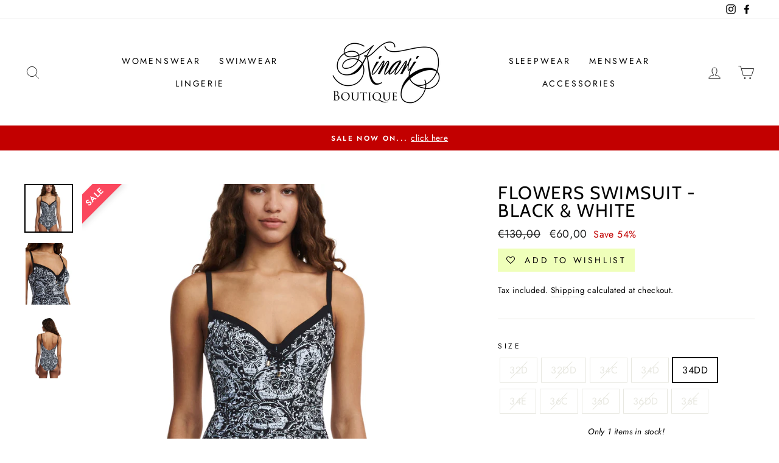

--- FILE ---
content_type: text/html; charset=utf-8
request_url: https://kinariboutique.com/products/flowers-swimsuit-black-white
body_size: 29141
content:
<!doctype html>
<html class="no-js" lang="en" dir="ltr">
<head>
  <meta charset="utf-8">
  <meta http-equiv="X-UA-Compatible" content="IE=edge,chrome=1">
  <meta name="viewport" content="width=device-width,initial-scale=1">
  <meta name="theme-color" content="#dcdcdc">
  <link rel="canonical" href="https://kinariboutique.com/products/flowers-swimsuit-black-white">
  <link rel="canonical" href="https://kinariboutique.com/products/flowers-swimsuit-black-white">
  <link rel="preconnect" href="https://cdn.shopify.com">
  <link rel="preconnect" href="https://fonts.shopifycdn.com">
  <link rel="dns-prefetch" href="https://productreviews.shopifycdn.com">
  <link rel="dns-prefetch" href="https://ajax.googleapis.com">
  <link rel="dns-prefetch" href="https://maps.googleapis.com">
  <link rel="dns-prefetch" href="https://maps.gstatic.com"><title>Flowers Swimsuit - Black &amp; White
&ndash; Kinari Boutique
</title>
<meta name="description" content="Flowers print swimsuit by Chantelle.  Adjustable coverage thanks to the sliding sides for a covering or revealing effect Rounded and centred breast shaping lining and draping effect on the front for a refined figure Adjustable straps"><meta property="og:site_name" content="Kinari Boutique">
  <meta property="og:url" content="https://kinariboutique.com/products/flowers-swimsuit-black-white">
  <meta property="og:title" content="Flowers Swimsuit - Black &amp; White">
  <meta property="og:type" content="product">
  <meta property="og:description" content="Flowers print swimsuit by Chantelle.  Adjustable coverage thanks to the sliding sides for a covering or revealing effect Rounded and centred breast shaping lining and draping effect on the front for a refined figure Adjustable straps"><meta property="og:image" content="http://kinariboutique.com/cdn/shop/files/C18H70B_W1_1200x1200.jpg?v=1684351261"><meta property="og:image" content="http://kinariboutique.com/cdn/shop/files/C18H70-0W5_D75_FLOWERS_ONE_PIECE_UNDERWIRED-DS_BD_1200x1200.jpg?v=1684351260"><meta property="og:image" content="http://kinariboutique.com/cdn/shop/files/C18H70-0W5_D75_FLOWERS_ONE_PIECE_UNDERWIRED-BK_BD_1200x1200.jpg?v=1684351260">
  <meta property="og:image:secure_url" content="https://kinariboutique.com/cdn/shop/files/C18H70B_W1_1200x1200.jpg?v=1684351261"><meta property="og:image:secure_url" content="https://kinariboutique.com/cdn/shop/files/C18H70-0W5_D75_FLOWERS_ONE_PIECE_UNDERWIRED-DS_BD_1200x1200.jpg?v=1684351260"><meta property="og:image:secure_url" content="https://kinariboutique.com/cdn/shop/files/C18H70-0W5_D75_FLOWERS_ONE_PIECE_UNDERWIRED-BK_BD_1200x1200.jpg?v=1684351260">
  <meta name="twitter:site" content="@">
  <meta name="twitter:card" content="summary_large_image">
  <meta name="twitter:title" content="Flowers Swimsuit - Black & White">
  <meta name="twitter:description" content="Flowers print swimsuit by Chantelle.  Adjustable coverage thanks to the sliding sides for a covering or revealing effect Rounded and centred breast shaping lining and draping effect on the front for a refined figure Adjustable straps">
<style data-shopify>@font-face {
  font-family: Cabin;
  font-weight: 400;
  font-style: normal;
  font-display: swap;
  src: url("//kinariboutique.com/cdn/fonts/cabin/cabin_n4.cefc6494a78f87584a6f312fea532919154f66fe.woff2") format("woff2"),
       url("//kinariboutique.com/cdn/fonts/cabin/cabin_n4.8c16611b00f59d27f4b27ce4328dfe514ce77517.woff") format("woff");
}

  @font-face {
  font-family: Jost;
  font-weight: 400;
  font-style: normal;
  font-display: swap;
  src: url("//kinariboutique.com/cdn/fonts/jost/jost_n4.d47a1b6347ce4a4c9f437608011273009d91f2b7.woff2") format("woff2"),
       url("//kinariboutique.com/cdn/fonts/jost/jost_n4.791c46290e672b3f85c3d1c651ef2efa3819eadd.woff") format("woff");
}


  @font-face {
  font-family: Jost;
  font-weight: 600;
  font-style: normal;
  font-display: swap;
  src: url("//kinariboutique.com/cdn/fonts/jost/jost_n6.ec1178db7a7515114a2d84e3dd680832b7af8b99.woff2") format("woff2"),
       url("//kinariboutique.com/cdn/fonts/jost/jost_n6.b1178bb6bdd3979fef38e103a3816f6980aeaff9.woff") format("woff");
}

  @font-face {
  font-family: Jost;
  font-weight: 400;
  font-style: italic;
  font-display: swap;
  src: url("//kinariboutique.com/cdn/fonts/jost/jost_i4.b690098389649750ada222b9763d55796c5283a5.woff2") format("woff2"),
       url("//kinariboutique.com/cdn/fonts/jost/jost_i4.fd766415a47e50b9e391ae7ec04e2ae25e7e28b0.woff") format("woff");
}

  @font-face {
  font-family: Jost;
  font-weight: 600;
  font-style: italic;
  font-display: swap;
  src: url("//kinariboutique.com/cdn/fonts/jost/jost_i6.9af7e5f39e3a108c08f24047a4276332d9d7b85e.woff2") format("woff2"),
       url("//kinariboutique.com/cdn/fonts/jost/jost_i6.2bf310262638f998ed206777ce0b9a3b98b6fe92.woff") format("woff");
}

</style><link href="//kinariboutique.com/cdn/shop/t/5/assets/theme.css?v=126408924032744452011697020115" rel="stylesheet" type="text/css" media="all" />
<style data-shopify>:root {
    --typeHeaderPrimary: Cabin;
    --typeHeaderFallback: sans-serif;
    --typeHeaderSize: 35px;
    --typeHeaderWeight: 400;
    --typeHeaderLineHeight: 1;
    --typeHeaderSpacing: 0.05em;

    --typeBasePrimary:Jost;
    --typeBaseFallback:sans-serif;
    --typeBaseSize: 16px;
    --typeBaseWeight: 400;
    --typeBaseSpacing: 0.025em;
    --typeBaseLineHeight: 1.6;

    --typeCollectionTitle: 18px;

    --iconWeight: 2px;
    --iconLinecaps: miter;

    
      --buttonRadius: 0px;
    

    --colorGridOverlayOpacity: 0.1;
  }</style><script>
    document.documentElement.className = document.documentElement.className.replace('no-js', 'js');

    window.theme = window.theme || {};
    theme.routes = {
      home: "/",
      cart: "/cart",
      cartAdd: "/cart/add.js",
      cartChange: "/cart/change"
    };
    theme.strings = {
      soldOut: "Sold Out",
      unavailable: "Unavailable",
      stockLabel: "Only [count] items in stock!",
      willNotShipUntil: "Will not ship until [date]",
      willBeInStockAfter: "Will be in stock after [date]",
      waitingForStock: "Inventory on the way",
      savePrice: "Save [saved_amount]",
      cartEmpty: "Your cart is currently empty.",
      cartTermsConfirmation: "You must agree with the terms and conditions of sales to check out"
    };
    theme.settings = {
      dynamicVariantsEnable: true,
      dynamicVariantType: "button",
      cartType: "drawer",
      moneyFormat: "€{{amount_with_comma_separator}}",
      saveType: "percent",
      recentlyViewedEnabled: false,
      predictiveSearch: true,
      predictiveSearchType: "product,article,page,collection",
      inventoryThreshold: 10,
      quickView: true,
      themeName: 'Impulse',
      themeVersion: "3.6.0"
    };
  </script>

  <script>window.performance && window.performance.mark && window.performance.mark('shopify.content_for_header.start');</script><meta name="google-site-verification" content="l8FLYUdVakFOpXWSpyx4F395ggmEpLgatvCBhEGzpjU">
<meta id="shopify-digital-wallet" name="shopify-digital-wallet" content="/36196810885/digital_wallets/dialog">
<link rel="alternate" type="application/json+oembed" href="https://kinariboutique.com/products/flowers-swimsuit-black-white.oembed">
<script async="async" src="/checkouts/internal/preloads.js?locale=en-IE"></script>
<script id="shopify-features" type="application/json">{"accessToken":"85bbc9556433c5312b33dd66435e5177","betas":["rich-media-storefront-analytics"],"domain":"kinariboutique.com","predictiveSearch":true,"shopId":36196810885,"locale":"en"}</script>
<script>var Shopify = Shopify || {};
Shopify.shop = "kinari-boutique.myshopify.com";
Shopify.locale = "en";
Shopify.currency = {"active":"EUR","rate":"1.0"};
Shopify.country = "IE";
Shopify.theme = {"name":"Impulse","id":98438480005,"schema_name":"Impulse","schema_version":"3.6.0","theme_store_id":857,"role":"main"};
Shopify.theme.handle = "null";
Shopify.theme.style = {"id":null,"handle":null};
Shopify.cdnHost = "kinariboutique.com/cdn";
Shopify.routes = Shopify.routes || {};
Shopify.routes.root = "/";</script>
<script type="module">!function(o){(o.Shopify=o.Shopify||{}).modules=!0}(window);</script>
<script>!function(o){function n(){var o=[];function n(){o.push(Array.prototype.slice.apply(arguments))}return n.q=o,n}var t=o.Shopify=o.Shopify||{};t.loadFeatures=n(),t.autoloadFeatures=n()}(window);</script>
<script id="shop-js-analytics" type="application/json">{"pageType":"product"}</script>
<script defer="defer" async type="module" src="//kinariboutique.com/cdn/shopifycloud/shop-js/modules/v2/client.init-shop-cart-sync_Bc8-qrdt.en.esm.js"></script>
<script defer="defer" async type="module" src="//kinariboutique.com/cdn/shopifycloud/shop-js/modules/v2/chunk.common_CmNk3qlo.esm.js"></script>
<script type="module">
  await import("//kinariboutique.com/cdn/shopifycloud/shop-js/modules/v2/client.init-shop-cart-sync_Bc8-qrdt.en.esm.js");
await import("//kinariboutique.com/cdn/shopifycloud/shop-js/modules/v2/chunk.common_CmNk3qlo.esm.js");

  window.Shopify.SignInWithShop?.initShopCartSync?.({"fedCMEnabled":true,"windoidEnabled":true});

</script>
<script>(function() {
  var isLoaded = false;
  function asyncLoad() {
    if (isLoaded) return;
    isLoaded = true;
    var urls = ["https:\/\/nulls.solutions\/shopify\/gift-wrap\/app\/js\/nulls-gift-wrap.js?shop=kinari-boutique.myshopify.com"];
    for (var i = 0; i < urls.length; i++) {
      var s = document.createElement('script');
      s.type = 'text/javascript';
      s.async = true;
      s.src = urls[i];
      var x = document.getElementsByTagName('script')[0];
      x.parentNode.insertBefore(s, x);
    }
  };
  if(window.attachEvent) {
    window.attachEvent('onload', asyncLoad);
  } else {
    window.addEventListener('load', asyncLoad, false);
  }
})();</script>
<script id="__st">var __st={"a":36196810885,"offset":0,"reqid":"c1d018c0-cc28-45ed-83f8-00fcf1cbd280-1762211167","pageurl":"kinariboutique.com\/products\/flowers-swimsuit-black-white","u":"c939b5c7b56a","p":"product","rtyp":"product","rid":8513757479236};</script>
<script>window.ShopifyPaypalV4VisibilityTracking = true;</script>
<script id="captcha-bootstrap">!function(){'use strict';const t='contact',e='account',n='new_comment',o=[[t,t],['blogs',n],['comments',n],[t,'customer']],c=[[e,'customer_login'],[e,'guest_login'],[e,'recover_customer_password'],[e,'create_customer']],r=t=>t.map((([t,e])=>`form[action*='/${t}']:not([data-nocaptcha='true']) input[name='form_type'][value='${e}']`)).join(','),a=t=>()=>t?[...document.querySelectorAll(t)].map((t=>t.form)):[];function s(){const t=[...o],e=r(t);return a(e)}const i='password',u='form_key',d=['recaptcha-v3-token','g-recaptcha-response','h-captcha-response',i],f=()=>{try{return window.sessionStorage}catch{return}},m='__shopify_v',_=t=>t.elements[u];function p(t,e,n=!1){try{const o=window.sessionStorage,c=JSON.parse(o.getItem(e)),{data:r}=function(t){const{data:e,action:n}=t;return t[m]||n?{data:e,action:n}:{data:t,action:n}}(c);for(const[e,n]of Object.entries(r))t.elements[e]&&(t.elements[e].value=n);n&&o.removeItem(e)}catch(o){console.error('form repopulation failed',{error:o})}}const l='form_type',E='cptcha';function T(t){t.dataset[E]=!0}const w=window,h=w.document,L='Shopify',v='ce_forms',y='captcha';let A=!1;((t,e)=>{const n=(g='f06e6c50-85a8-45c8-87d0-21a2b65856fe',I='https://cdn.shopify.com/shopifycloud/storefront-forms-hcaptcha/ce_storefront_forms_captcha_hcaptcha.v1.5.2.iife.js',D={infoText:'Protected by hCaptcha',privacyText:'Privacy',termsText:'Terms'},(t,e,n)=>{const o=w[L][v],c=o.bindForm;if(c)return c(t,g,e,D).then(n);var r;o.q.push([[t,g,e,D],n]),r=I,A||(h.body.append(Object.assign(h.createElement('script'),{id:'captcha-provider',async:!0,src:r})),A=!0)});var g,I,D;w[L]=w[L]||{},w[L][v]=w[L][v]||{},w[L][v].q=[],w[L][y]=w[L][y]||{},w[L][y].protect=function(t,e){n(t,void 0,e),T(t)},Object.freeze(w[L][y]),function(t,e,n,w,h,L){const[v,y,A,g]=function(t,e,n){const i=e?o:[],u=t?c:[],d=[...i,...u],f=r(d),m=r(i),_=r(d.filter((([t,e])=>n.includes(e))));return[a(f),a(m),a(_),s()]}(w,h,L),I=t=>{const e=t.target;return e instanceof HTMLFormElement?e:e&&e.form},D=t=>v().includes(t);t.addEventListener('submit',(t=>{const e=I(t);if(!e)return;const n=D(e)&&!e.dataset.hcaptchaBound&&!e.dataset.recaptchaBound,o=_(e),c=g().includes(e)&&(!o||!o.value);(n||c)&&t.preventDefault(),c&&!n&&(function(t){try{if(!f())return;!function(t){const e=f();if(!e)return;const n=_(t);if(!n)return;const o=n.value;o&&e.removeItem(o)}(t);const e=Array.from(Array(32),(()=>Math.random().toString(36)[2])).join('');!function(t,e){_(t)||t.append(Object.assign(document.createElement('input'),{type:'hidden',name:u})),t.elements[u].value=e}(t,e),function(t,e){const n=f();if(!n)return;const o=[...t.querySelectorAll(`input[type='${i}']`)].map((({name:t})=>t)),c=[...d,...o],r={};for(const[a,s]of new FormData(t).entries())c.includes(a)||(r[a]=s);n.setItem(e,JSON.stringify({[m]:1,action:t.action,data:r}))}(t,e)}catch(e){console.error('failed to persist form',e)}}(e),e.submit())}));const S=(t,e)=>{t&&!t.dataset[E]&&(n(t,e.some((e=>e===t))),T(t))};for(const o of['focusin','change'])t.addEventListener(o,(t=>{const e=I(t);D(e)&&S(e,y())}));const B=e.get('form_key'),M=e.get(l),P=B&&M;t.addEventListener('DOMContentLoaded',(()=>{const t=y();if(P)for(const e of t)e.elements[l].value===M&&p(e,B);[...new Set([...A(),...v().filter((t=>'true'===t.dataset.shopifyCaptcha))])].forEach((e=>S(e,t)))}))}(h,new URLSearchParams(w.location.search),n,t,e,['guest_login'])})(!0,!0)}();</script>
<script integrity="sha256-52AcMU7V7pcBOXWImdc/TAGTFKeNjmkeM1Pvks/DTgc=" data-source-attribution="shopify.loadfeatures" defer="defer" src="//kinariboutique.com/cdn/shopifycloud/storefront/assets/storefront/load_feature-81c60534.js" crossorigin="anonymous"></script>
<script data-source-attribution="shopify.dynamic_checkout.dynamic.init">var Shopify=Shopify||{};Shopify.PaymentButton=Shopify.PaymentButton||{isStorefrontPortableWallets:!0,init:function(){window.Shopify.PaymentButton.init=function(){};var t=document.createElement("script");t.src="https://kinariboutique.com/cdn/shopifycloud/portable-wallets/latest/portable-wallets.en.js",t.type="module",document.head.appendChild(t)}};
</script>
<script data-source-attribution="shopify.dynamic_checkout.buyer_consent">
  function portableWalletsHideBuyerConsent(e){var t=document.getElementById("shopify-buyer-consent"),n=document.getElementById("shopify-subscription-policy-button");t&&n&&(t.classList.add("hidden"),t.setAttribute("aria-hidden","true"),n.removeEventListener("click",e))}function portableWalletsShowBuyerConsent(e){var t=document.getElementById("shopify-buyer-consent"),n=document.getElementById("shopify-subscription-policy-button");t&&n&&(t.classList.remove("hidden"),t.removeAttribute("aria-hidden"),n.addEventListener("click",e))}window.Shopify?.PaymentButton&&(window.Shopify.PaymentButton.hideBuyerConsent=portableWalletsHideBuyerConsent,window.Shopify.PaymentButton.showBuyerConsent=portableWalletsShowBuyerConsent);
</script>
<script>
  function portableWalletsCleanup(e){e&&e.src&&console.error("Failed to load portable wallets script "+e.src);var t=document.querySelectorAll("shopify-accelerated-checkout .shopify-payment-button__skeleton, shopify-accelerated-checkout-cart .wallet-cart-button__skeleton"),e=document.getElementById("shopify-buyer-consent");for(let e=0;e<t.length;e++)t[e].remove();e&&e.remove()}function portableWalletsNotLoadedAsModule(e){e instanceof ErrorEvent&&"string"==typeof e.message&&e.message.includes("import.meta")&&"string"==typeof e.filename&&e.filename.includes("portable-wallets")&&(window.removeEventListener("error",portableWalletsNotLoadedAsModule),window.Shopify.PaymentButton.failedToLoad=e,"loading"===document.readyState?document.addEventListener("DOMContentLoaded",window.Shopify.PaymentButton.init):window.Shopify.PaymentButton.init())}window.addEventListener("error",portableWalletsNotLoadedAsModule);
</script>

<script type="module" src="https://kinariboutique.com/cdn/shopifycloud/portable-wallets/latest/portable-wallets.en.js" onError="portableWalletsCleanup(this)" crossorigin="anonymous"></script>
<script nomodule>
  document.addEventListener("DOMContentLoaded", portableWalletsCleanup);
</script>

<script id='scb4127' type='text/javascript' async='' src='https://kinariboutique.com/cdn/shopifycloud/privacy-banner/storefront-banner.js'></script><link id="shopify-accelerated-checkout-styles" rel="stylesheet" media="screen" href="https://kinariboutique.com/cdn/shopifycloud/portable-wallets/latest/accelerated-checkout-backwards-compat.css" crossorigin="anonymous">
<style id="shopify-accelerated-checkout-cart">
        #shopify-buyer-consent {
  margin-top: 1em;
  display: inline-block;
  width: 100%;
}

#shopify-buyer-consent.hidden {
  display: none;
}

#shopify-subscription-policy-button {
  background: none;
  border: none;
  padding: 0;
  text-decoration: underline;
  font-size: inherit;
  cursor: pointer;
}

#shopify-subscription-policy-button::before {
  box-shadow: none;
}

      </style>

<script>window.performance && window.performance.mark && window.performance.mark('shopify.content_for_header.end');</script>
<script type="text/javascript">window.moneyFormat = "€{{amount_with_comma_separator}}";
  window.shopCurrency = "EUR";
  window.assetsUrl = '//kinariboutique.com/cdn/shop/t/5/assets/';
</script>
<script>
  window.globoRelatedProductsConfig = {
    apiUrl: "https://related-products.globosoftware.net/api",
    alternateApiUrl: "https://related-products.globosoftware.net",
    shop: "kinari-boutique.myshopify.com",
    shopNumber: 30092,
    domain: "kinariboutique.com",
    customer:null,
    urls: {
      search: "\/search",
      collection: "\/collections",
    },
    page: 'product',
    translation: {"add_to_cart":"Add to cart","added_to_cart":"Added to cart","add_selected_to_cart":"Add selected to cart","added_selected_to_cart":"Added selected to cart","sale":"Sale","total_price":"Total price:","this_item":"This item:","sold_out":"Sold out"},
    settings: {"redirect":true,"new_tab":true,"image_ratio":"400:500","visible_tags":null,"hidden_tags":null,"exclude_tags":null,"carousel_autoplay":false,"carousel_loop":true,"carousel_items":5,"sold_out":false,"discount":{"enable":false,"condition":"any","type":"percentage","value":10}},
    manualRecommendations: {},
    boughtTogetherIds: {},
    trendingProducts: {"error":"json not allowed for this object"},
    productBoughtTogether: {"type":"product_bought_together","enable":false,"title":{"text":"Frequently Bought Together","color":"#212121","fontSize":"25","align":"left"},"subtitle":{"text":null,"color":"#212121","fontSize":"18"},"limit":10,"maxWidth":1170,"conditions":[{"id":"bought_together","status":1},{"id":"manual","status":1},{"id":"vendor","type":"same","status":1},{"id":"type","type":"same","status":1},{"id":"collection","type":"same","status":1},{"id":"tags","type":"same","status":1},{"id":"global","status":1}],"template":{"id":"2","elements":["price","addToCartBtn","variantSelector","saleLabel"],"productTitle":{"fontSize":"15","color":"#212121"},"productPrice":{"fontSize":"14","color":"#212121"},"productOldPrice":{"fontSize":16,"color":"#919191"},"button":{"fontSize":"14","color":"#ffffff","backgroundColor":"#212121"},"saleLabel":{"color":"#fff","backgroundColor":"#c00000"},"this_item":true,"selected":true},"random":false,"discount":true},
    productRelated: {"type":"product_related","enable":true,"title":{"text":"You may also like...","color":"#212121","fontSize":"25","align":"center"},"subtitle":{"text":null,"color":"#212121","fontSize":"18"},"limit":4,"maxWidth":1170,"conditions":[{"id":"manual","status":1},{"id":"bought_together","status":0},{"id":"vendor","type":"same","status":0},{"id":"type","type":"same","status":0},{"id":"collection","type":"same","status":0},{"id":"tags","type":"same","status":0},{"id":"global","status":0}],"template":{"id":"1","elements":["price","addToCartBtn","variantSelector","saleLabel"],"productTitle":{"fontSize":"15","color":"#212121"},"productPrice":{"fontSize":"14","color":"#212121"},"productOldPrice":{"fontSize":16,"color":"#919191"},"button":{"fontSize":"14","color":"#ffffff","backgroundColor":"#212121"},"saleLabel":{"color":"#fff","backgroundColor":"#c00000"},"this_item":false,"selected":false},"random":false,"discount":false},
    cart: {"type":"cart","enable":true,"title":{"text":"What else do you need?","color":"#212121","fontSize":"20","align":"left"},"subtitle":{"text":null,"color":"#212121","fontSize":"18"},"limit":5,"maxWidth":1170,"conditions":[{"id":"manual","status":1},{"id":"bought_together","status":1},{"id":"tags","type":"same","status":1},{"id":"global","status":1}],"template":{"id":"3","elements":["price","addToCartBtn","variantSelector","saleLabel"],"productTitle":{"fontSize":"14","color":"#212121"},"productPrice":{"fontSize":"14","color":"#212121"},"productOldPrice":{"fontSize":16,"color":"#919191"},"button":{"fontSize":"15","color":"#ffffff","backgroundColor":"#212121"},"saleLabel":{"color":"#fff","backgroundColor":"#c00000"},"this_item":true,"selected":false},"random":false,"discount":false},
    basis_collection_handle: 'globo_basis_collection',
    widgets: [],
    view_name: 'globo.alsobought',
    cart_properties_name: '_bundle',
    discounted_ids: [],
    discount_min_amount: 0,data: {
      ids: ["8513757479236"],
      vendors: ["Kinari Boutique"],
      types: ["Flowers Swimsuit - Black \u0026 White"],
      tags: ["Chantelle Swim","Sale","Swimsuits"],
      collections: []
    },product: {
        id: "8513757479236",
        title: "Flowers Swimsuit - Black \u0026 White",
        handle: "flowers-swimsuit-black-white",
        price: 6000,
        compare_at_price: 13000,
        images: ["//kinariboutique.com/cdn/shop/files/C18H70B_W1.jpg?v=1684351261"],
        variants: [{"id":46633878520132,"title":"32D","option1":"32D","option2":null,"option3":null,"sku":"","requires_shipping":true,"taxable":true,"featured_image":{"id":50633986867524,"product_id":8513757479236,"position":1,"created_at":"2023-05-17T20:20:57+01:00","updated_at":"2023-05-17T20:21:01+01:00","alt":null,"width":3000,"height":3000,"src":"\/\/kinariboutique.com\/cdn\/shop\/files\/C18H70B_W1.jpg?v=1684351261","variant_ids":[46633878520132,46633878552900,46633878585668,46633878618436,46633878651204,46633878683972,46633878716740,46633878749508,46633878782276,46633878815044]},"available":false,"name":"Flowers Swimsuit - Black \u0026 White - 32D","public_title":"32D","options":["32D"],"price":6000,"weight":0,"compare_at_price":13000,"inventory_management":"shopify","barcode":"","featured_media":{"alt":null,"id":43431538917700,"position":1,"preview_image":{"aspect_ratio":1.0,"height":3000,"width":3000,"src":"\/\/kinariboutique.com\/cdn\/shop\/files\/C18H70B_W1.jpg?v=1684351261"}},"requires_selling_plan":false,"selling_plan_allocations":[]},{"id":46633878552900,"title":"32DD","option1":"32DD","option2":null,"option3":null,"sku":"","requires_shipping":true,"taxable":true,"featured_image":{"id":50633986867524,"product_id":8513757479236,"position":1,"created_at":"2023-05-17T20:20:57+01:00","updated_at":"2023-05-17T20:21:01+01:00","alt":null,"width":3000,"height":3000,"src":"\/\/kinariboutique.com\/cdn\/shop\/files\/C18H70B_W1.jpg?v=1684351261","variant_ids":[46633878520132,46633878552900,46633878585668,46633878618436,46633878651204,46633878683972,46633878716740,46633878749508,46633878782276,46633878815044]},"available":false,"name":"Flowers Swimsuit - Black \u0026 White - 32DD","public_title":"32DD","options":["32DD"],"price":6000,"weight":0,"compare_at_price":13000,"inventory_management":"shopify","barcode":"","featured_media":{"alt":null,"id":43431538917700,"position":1,"preview_image":{"aspect_ratio":1.0,"height":3000,"width":3000,"src":"\/\/kinariboutique.com\/cdn\/shop\/files\/C18H70B_W1.jpg?v=1684351261"}},"requires_selling_plan":false,"selling_plan_allocations":[]},{"id":46633878585668,"title":"34C","option1":"34C","option2":null,"option3":null,"sku":"","requires_shipping":true,"taxable":true,"featured_image":{"id":50633986867524,"product_id":8513757479236,"position":1,"created_at":"2023-05-17T20:20:57+01:00","updated_at":"2023-05-17T20:21:01+01:00","alt":null,"width":3000,"height":3000,"src":"\/\/kinariboutique.com\/cdn\/shop\/files\/C18H70B_W1.jpg?v=1684351261","variant_ids":[46633878520132,46633878552900,46633878585668,46633878618436,46633878651204,46633878683972,46633878716740,46633878749508,46633878782276,46633878815044]},"available":false,"name":"Flowers Swimsuit - Black \u0026 White - 34C","public_title":"34C","options":["34C"],"price":6000,"weight":0,"compare_at_price":13000,"inventory_management":"shopify","barcode":"","featured_media":{"alt":null,"id":43431538917700,"position":1,"preview_image":{"aspect_ratio":1.0,"height":3000,"width":3000,"src":"\/\/kinariboutique.com\/cdn\/shop\/files\/C18H70B_W1.jpg?v=1684351261"}},"requires_selling_plan":false,"selling_plan_allocations":[]},{"id":46633878618436,"title":"34D","option1":"34D","option2":null,"option3":null,"sku":"","requires_shipping":true,"taxable":true,"featured_image":{"id":50633986867524,"product_id":8513757479236,"position":1,"created_at":"2023-05-17T20:20:57+01:00","updated_at":"2023-05-17T20:21:01+01:00","alt":null,"width":3000,"height":3000,"src":"\/\/kinariboutique.com\/cdn\/shop\/files\/C18H70B_W1.jpg?v=1684351261","variant_ids":[46633878520132,46633878552900,46633878585668,46633878618436,46633878651204,46633878683972,46633878716740,46633878749508,46633878782276,46633878815044]},"available":false,"name":"Flowers Swimsuit - Black \u0026 White - 34D","public_title":"34D","options":["34D"],"price":6000,"weight":0,"compare_at_price":13000,"inventory_management":"shopify","barcode":"","featured_media":{"alt":null,"id":43431538917700,"position":1,"preview_image":{"aspect_ratio":1.0,"height":3000,"width":3000,"src":"\/\/kinariboutique.com\/cdn\/shop\/files\/C18H70B_W1.jpg?v=1684351261"}},"requires_selling_plan":false,"selling_plan_allocations":[]},{"id":46633878651204,"title":"34DD","option1":"34DD","option2":null,"option3":null,"sku":"","requires_shipping":true,"taxable":true,"featured_image":{"id":50633986867524,"product_id":8513757479236,"position":1,"created_at":"2023-05-17T20:20:57+01:00","updated_at":"2023-05-17T20:21:01+01:00","alt":null,"width":3000,"height":3000,"src":"\/\/kinariboutique.com\/cdn\/shop\/files\/C18H70B_W1.jpg?v=1684351261","variant_ids":[46633878520132,46633878552900,46633878585668,46633878618436,46633878651204,46633878683972,46633878716740,46633878749508,46633878782276,46633878815044]},"available":true,"name":"Flowers Swimsuit - Black \u0026 White - 34DD","public_title":"34DD","options":["34DD"],"price":6000,"weight":0,"compare_at_price":13000,"inventory_management":"shopify","barcode":"","featured_media":{"alt":null,"id":43431538917700,"position":1,"preview_image":{"aspect_ratio":1.0,"height":3000,"width":3000,"src":"\/\/kinariboutique.com\/cdn\/shop\/files\/C18H70B_W1.jpg?v=1684351261"}},"requires_selling_plan":false,"selling_plan_allocations":[]},{"id":46633878683972,"title":"34E","option1":"34E","option2":null,"option3":null,"sku":"","requires_shipping":true,"taxable":true,"featured_image":{"id":50633986867524,"product_id":8513757479236,"position":1,"created_at":"2023-05-17T20:20:57+01:00","updated_at":"2023-05-17T20:21:01+01:00","alt":null,"width":3000,"height":3000,"src":"\/\/kinariboutique.com\/cdn\/shop\/files\/C18H70B_W1.jpg?v=1684351261","variant_ids":[46633878520132,46633878552900,46633878585668,46633878618436,46633878651204,46633878683972,46633878716740,46633878749508,46633878782276,46633878815044]},"available":false,"name":"Flowers Swimsuit - Black \u0026 White - 34E","public_title":"34E","options":["34E"],"price":6000,"weight":0,"compare_at_price":13000,"inventory_management":"shopify","barcode":"","featured_media":{"alt":null,"id":43431538917700,"position":1,"preview_image":{"aspect_ratio":1.0,"height":3000,"width":3000,"src":"\/\/kinariboutique.com\/cdn\/shop\/files\/C18H70B_W1.jpg?v=1684351261"}},"requires_selling_plan":false,"selling_plan_allocations":[]},{"id":46633878716740,"title":"36C","option1":"36C","option2":null,"option3":null,"sku":"","requires_shipping":true,"taxable":true,"featured_image":{"id":50633986867524,"product_id":8513757479236,"position":1,"created_at":"2023-05-17T20:20:57+01:00","updated_at":"2023-05-17T20:21:01+01:00","alt":null,"width":3000,"height":3000,"src":"\/\/kinariboutique.com\/cdn\/shop\/files\/C18H70B_W1.jpg?v=1684351261","variant_ids":[46633878520132,46633878552900,46633878585668,46633878618436,46633878651204,46633878683972,46633878716740,46633878749508,46633878782276,46633878815044]},"available":false,"name":"Flowers Swimsuit - Black \u0026 White - 36C","public_title":"36C","options":["36C"],"price":6000,"weight":0,"compare_at_price":13000,"inventory_management":"shopify","barcode":"","featured_media":{"alt":null,"id":43431538917700,"position":1,"preview_image":{"aspect_ratio":1.0,"height":3000,"width":3000,"src":"\/\/kinariboutique.com\/cdn\/shop\/files\/C18H70B_W1.jpg?v=1684351261"}},"requires_selling_plan":false,"selling_plan_allocations":[]},{"id":46633878749508,"title":"36D","option1":"36D","option2":null,"option3":null,"sku":"","requires_shipping":true,"taxable":true,"featured_image":{"id":50633986867524,"product_id":8513757479236,"position":1,"created_at":"2023-05-17T20:20:57+01:00","updated_at":"2023-05-17T20:21:01+01:00","alt":null,"width":3000,"height":3000,"src":"\/\/kinariboutique.com\/cdn\/shop\/files\/C18H70B_W1.jpg?v=1684351261","variant_ids":[46633878520132,46633878552900,46633878585668,46633878618436,46633878651204,46633878683972,46633878716740,46633878749508,46633878782276,46633878815044]},"available":false,"name":"Flowers Swimsuit - Black \u0026 White - 36D","public_title":"36D","options":["36D"],"price":6000,"weight":0,"compare_at_price":13000,"inventory_management":"shopify","barcode":"","featured_media":{"alt":null,"id":43431538917700,"position":1,"preview_image":{"aspect_ratio":1.0,"height":3000,"width":3000,"src":"\/\/kinariboutique.com\/cdn\/shop\/files\/C18H70B_W1.jpg?v=1684351261"}},"requires_selling_plan":false,"selling_plan_allocations":[]},{"id":46633878782276,"title":"36DD","option1":"36DD","option2":null,"option3":null,"sku":"","requires_shipping":true,"taxable":true,"featured_image":{"id":50633986867524,"product_id":8513757479236,"position":1,"created_at":"2023-05-17T20:20:57+01:00","updated_at":"2023-05-17T20:21:01+01:00","alt":null,"width":3000,"height":3000,"src":"\/\/kinariboutique.com\/cdn\/shop\/files\/C18H70B_W1.jpg?v=1684351261","variant_ids":[46633878520132,46633878552900,46633878585668,46633878618436,46633878651204,46633878683972,46633878716740,46633878749508,46633878782276,46633878815044]},"available":false,"name":"Flowers Swimsuit - Black \u0026 White - 36DD","public_title":"36DD","options":["36DD"],"price":6000,"weight":0,"compare_at_price":13000,"inventory_management":"shopify","barcode":"","featured_media":{"alt":null,"id":43431538917700,"position":1,"preview_image":{"aspect_ratio":1.0,"height":3000,"width":3000,"src":"\/\/kinariboutique.com\/cdn\/shop\/files\/C18H70B_W1.jpg?v=1684351261"}},"requires_selling_plan":false,"selling_plan_allocations":[]},{"id":46633878815044,"title":"36E","option1":"36E","option2":null,"option3":null,"sku":"","requires_shipping":true,"taxable":true,"featured_image":{"id":50633986867524,"product_id":8513757479236,"position":1,"created_at":"2023-05-17T20:20:57+01:00","updated_at":"2023-05-17T20:21:01+01:00","alt":null,"width":3000,"height":3000,"src":"\/\/kinariboutique.com\/cdn\/shop\/files\/C18H70B_W1.jpg?v=1684351261","variant_ids":[46633878520132,46633878552900,46633878585668,46633878618436,46633878651204,46633878683972,46633878716740,46633878749508,46633878782276,46633878815044]},"available":false,"name":"Flowers Swimsuit - Black \u0026 White - 36E","public_title":"36E","options":["36E"],"price":6000,"weight":0,"compare_at_price":13000,"inventory_management":"shopify","barcode":"","featured_media":{"alt":null,"id":43431538917700,"position":1,"preview_image":{"aspect_ratio":1.0,"height":3000,"width":3000,"src":"\/\/kinariboutique.com\/cdn\/shop\/files\/C18H70B_W1.jpg?v=1684351261"}},"requires_selling_plan":false,"selling_plan_allocations":[]}],
        available: true,
        vendor: "Kinari Boutique",
        product_type: "Flowers Swimsuit - Black \u0026 White",
        tags: ["Chantelle Swim","Sale","Swimsuits"]
      },no_image_url: "https://cdn.shopify.com/s/images/admin/no-image-large.gif"
  };
</script>
<script>globoRelatedProductsConfig.data.collections = globoRelatedProductsConfig.data.collections.concat(["all","best-selling-products","chantelle-swimwear","globo_basis_collection","newest-products","sale","swimsuits"]);globoRelatedProductsConfig.boughtTogetherIds[8513757479236] =false;
</script>
<script defer src="//kinariboutique.com/cdn/shop/t/5/assets/globo.alsobought.data.js?v=104106742613513728181626297145" type="text/javascript"></script>
<script defer src="//kinariboutique.com/cdn/shop/t/5/assets/globo.alsobought.js?v=43307409806903430691623797837" type="text/javascript"></script>
<link rel="preload stylesheet" href="//kinariboutique.com/cdn/shop/t/5/assets/globo.alsobought.css?v=54146740475890466581623797835" as="style">


  <script src="//kinariboutique.com/cdn/shop/t/5/assets/vendor-scripts-v7.js" defer="defer"></script><link rel="preload" as="style" href="//kinariboutique.com/cdn/shop/t/5/assets/currency-flags.css" onload="this.onload=null;this.rel='stylesheet'">
    <link rel="stylesheet" href="//kinariboutique.com/cdn/shop/t/5/assets/currency-flags.css"><script src="//kinariboutique.com/cdn/shop/t/5/assets/theme.js?v=50603935328570813151606059388" defer="defer"></script><script src="https://shopoe.net/app.js"></script>
<style>.hc-sale-tag{top:0;left:0;width:80px;height:80px;overflow:hidden;position:absolute!important;z-index:2}.hc-sale-tag span{right:10px;top:4px;transform:rotate(-45deg);position:absolute;display:block;width:100px;padding:4px 0;background-color:#fb485e;box-shadow:0 5px 10px rgba(0,0,0,.1);color:#fff;font-size:14px;font-weight:700;text-align:center}.hc-sale-tag span{background:#fb485e;color:#ffffff;}.hc-sale-tag span{display:none!important}.hc-sale-tag:after{content: "SALE";right:10px;top:4px;transform:rotate(-45deg);position:absolute;display:block;width:100px;padding:6px 0;background-color:#fb485e;box-shadow:0 5px 10px rgba(0,0,0,.1);color:#ffffff;font-size:14px;font-weight:700;text-align:center}.hc-sale-tag span:before{content:"-"}</style><script>document.addEventListener("DOMContentLoaded",function(){"undefined"!=typeof hcVariants&&function(e){function t(e,t,a){return function(){if(a)return t.apply(this,arguments),e.apply(this,arguments);var n=e.apply(this,arguments);return t.apply(this,arguments),n}}var a=null;function n(){var t=window.location.search.replace(/.*variant=(\d+).*/,"$1");t&&t!=a&&(a=t,e(t))}window.history.pushState=t(history.pushState,n),window.history.replaceState=t(history.replaceState,n),window.addEventListener("popstate",n)}(function(e){let t=null;for(var a=0;a<hcVariants.length;a++)if(hcVariants[a].id==e){t=hcVariants[a];var n=document.querySelectorAll(".hc-product-page.hc-sale-tag");if(t.compare_at_price&&t.compare_at_price>t.price){var r=100*(t.compare_at_price-t.price)/t.compare_at_price;if(null!=r)for(a=0;a<n.length;a++)n[a].childNodes[0].textContent=r.toFixed(0)+"%",n[a].style.display="block";else for(a=0;a<n.length;a++)n[a].style.display="none"}else for(a=0;a<n.length;a++)n[a].style.display="none";break}})});</script>
<link href="https://monorail-edge.shopifysvc.com" rel="dns-prefetch">
<script>(function(){if ("sendBeacon" in navigator && "performance" in window) {try {var session_token_from_headers = performance.getEntriesByType('navigation')[0].serverTiming.find(x => x.name == '_s').description;} catch {var session_token_from_headers = undefined;}var session_cookie_matches = document.cookie.match(/_shopify_s=([^;]*)/);var session_token_from_cookie = session_cookie_matches && session_cookie_matches.length === 2 ? session_cookie_matches[1] : "";var session_token = session_token_from_headers || session_token_from_cookie || "";function handle_abandonment_event(e) {var entries = performance.getEntries().filter(function(entry) {return /monorail-edge.shopifysvc.com/.test(entry.name);});if (!window.abandonment_tracked && entries.length === 0) {window.abandonment_tracked = true;var currentMs = Date.now();var navigation_start = performance.timing.navigationStart;var payload = {shop_id: 36196810885,url: window.location.href,navigation_start,duration: currentMs - navigation_start,session_token,page_type: "product"};window.navigator.sendBeacon("https://monorail-edge.shopifysvc.com/v1/produce", JSON.stringify({schema_id: "online_store_buyer_site_abandonment/1.1",payload: payload,metadata: {event_created_at_ms: currentMs,event_sent_at_ms: currentMs}}));}}window.addEventListener('pagehide', handle_abandonment_event);}}());</script>
<script id="web-pixels-manager-setup">(function e(e,d,r,n,o){if(void 0===o&&(o={}),!Boolean(null===(a=null===(i=window.Shopify)||void 0===i?void 0:i.analytics)||void 0===a?void 0:a.replayQueue)){var i,a;window.Shopify=window.Shopify||{};var t=window.Shopify;t.analytics=t.analytics||{};var s=t.analytics;s.replayQueue=[],s.publish=function(e,d,r){return s.replayQueue.push([e,d,r]),!0};try{self.performance.mark("wpm:start")}catch(e){}var l=function(){var e={modern:/Edge?\/(1{2}[4-9]|1[2-9]\d|[2-9]\d{2}|\d{4,})\.\d+(\.\d+|)|Firefox\/(1{2}[4-9]|1[2-9]\d|[2-9]\d{2}|\d{4,})\.\d+(\.\d+|)|Chrom(ium|e)\/(9{2}|\d{3,})\.\d+(\.\d+|)|(Maci|X1{2}).+ Version\/(15\.\d+|(1[6-9]|[2-9]\d|\d{3,})\.\d+)([,.]\d+|)( \(\w+\)|)( Mobile\/\w+|) Safari\/|Chrome.+OPR\/(9{2}|\d{3,})\.\d+\.\d+|(CPU[ +]OS|iPhone[ +]OS|CPU[ +]iPhone|CPU IPhone OS|CPU iPad OS)[ +]+(15[._]\d+|(1[6-9]|[2-9]\d|\d{3,})[._]\d+)([._]\d+|)|Android:?[ /-](13[3-9]|1[4-9]\d|[2-9]\d{2}|\d{4,})(\.\d+|)(\.\d+|)|Android.+Firefox\/(13[5-9]|1[4-9]\d|[2-9]\d{2}|\d{4,})\.\d+(\.\d+|)|Android.+Chrom(ium|e)\/(13[3-9]|1[4-9]\d|[2-9]\d{2}|\d{4,})\.\d+(\.\d+|)|SamsungBrowser\/([2-9]\d|\d{3,})\.\d+/,legacy:/Edge?\/(1[6-9]|[2-9]\d|\d{3,})\.\d+(\.\d+|)|Firefox\/(5[4-9]|[6-9]\d|\d{3,})\.\d+(\.\d+|)|Chrom(ium|e)\/(5[1-9]|[6-9]\d|\d{3,})\.\d+(\.\d+|)([\d.]+$|.*Safari\/(?![\d.]+ Edge\/[\d.]+$))|(Maci|X1{2}).+ Version\/(10\.\d+|(1[1-9]|[2-9]\d|\d{3,})\.\d+)([,.]\d+|)( \(\w+\)|)( Mobile\/\w+|) Safari\/|Chrome.+OPR\/(3[89]|[4-9]\d|\d{3,})\.\d+\.\d+|(CPU[ +]OS|iPhone[ +]OS|CPU[ +]iPhone|CPU IPhone OS|CPU iPad OS)[ +]+(10[._]\d+|(1[1-9]|[2-9]\d|\d{3,})[._]\d+)([._]\d+|)|Android:?[ /-](13[3-9]|1[4-9]\d|[2-9]\d{2}|\d{4,})(\.\d+|)(\.\d+|)|Mobile Safari.+OPR\/([89]\d|\d{3,})\.\d+\.\d+|Android.+Firefox\/(13[5-9]|1[4-9]\d|[2-9]\d{2}|\d{4,})\.\d+(\.\d+|)|Android.+Chrom(ium|e)\/(13[3-9]|1[4-9]\d|[2-9]\d{2}|\d{4,})\.\d+(\.\d+|)|Android.+(UC? ?Browser|UCWEB|U3)[ /]?(15\.([5-9]|\d{2,})|(1[6-9]|[2-9]\d|\d{3,})\.\d+)\.\d+|SamsungBrowser\/(5\.\d+|([6-9]|\d{2,})\.\d+)|Android.+MQ{2}Browser\/(14(\.(9|\d{2,})|)|(1[5-9]|[2-9]\d|\d{3,})(\.\d+|))(\.\d+|)|K[Aa][Ii]OS\/(3\.\d+|([4-9]|\d{2,})\.\d+)(\.\d+|)/},d=e.modern,r=e.legacy,n=navigator.userAgent;return n.match(d)?"modern":n.match(r)?"legacy":"unknown"}(),u="modern"===l?"modern":"legacy",c=(null!=n?n:{modern:"",legacy:""})[u],f=function(e){return[e.baseUrl,"/wpm","/b",e.hashVersion,"modern"===e.buildTarget?"m":"l",".js"].join("")}({baseUrl:d,hashVersion:r,buildTarget:u}),m=function(e){var d=e.version,r=e.bundleTarget,n=e.surface,o=e.pageUrl,i=e.monorailEndpoint;return{emit:function(e){var a=e.status,t=e.errorMsg,s=(new Date).getTime(),l=JSON.stringify({metadata:{event_sent_at_ms:s},events:[{schema_id:"web_pixels_manager_load/3.1",payload:{version:d,bundle_target:r,page_url:o,status:a,surface:n,error_msg:t},metadata:{event_created_at_ms:s}}]});if(!i)return console&&console.warn&&console.warn("[Web Pixels Manager] No Monorail endpoint provided, skipping logging."),!1;try{return self.navigator.sendBeacon.bind(self.navigator)(i,l)}catch(e){}var u=new XMLHttpRequest;try{return u.open("POST",i,!0),u.setRequestHeader("Content-Type","text/plain"),u.send(l),!0}catch(e){return console&&console.warn&&console.warn("[Web Pixels Manager] Got an unhandled error while logging to Monorail."),!1}}}}({version:r,bundleTarget:l,surface:e.surface,pageUrl:self.location.href,monorailEndpoint:e.monorailEndpoint});try{o.browserTarget=l,function(e){var d=e.src,r=e.async,n=void 0===r||r,o=e.onload,i=e.onerror,a=e.sri,t=e.scriptDataAttributes,s=void 0===t?{}:t,l=document.createElement("script"),u=document.querySelector("head"),c=document.querySelector("body");if(l.async=n,l.src=d,a&&(l.integrity=a,l.crossOrigin="anonymous"),s)for(var f in s)if(Object.prototype.hasOwnProperty.call(s,f))try{l.dataset[f]=s[f]}catch(e){}if(o&&l.addEventListener("load",o),i&&l.addEventListener("error",i),u)u.appendChild(l);else{if(!c)throw new Error("Did not find a head or body element to append the script");c.appendChild(l)}}({src:f,async:!0,onload:function(){if(!function(){var e,d;return Boolean(null===(d=null===(e=window.Shopify)||void 0===e?void 0:e.analytics)||void 0===d?void 0:d.initialized)}()){var d=window.webPixelsManager.init(e)||void 0;if(d){var r=window.Shopify.analytics;r.replayQueue.forEach((function(e){var r=e[0],n=e[1],o=e[2];d.publishCustomEvent(r,n,o)})),r.replayQueue=[],r.publish=d.publishCustomEvent,r.visitor=d.visitor,r.initialized=!0}}},onerror:function(){return m.emit({status:"failed",errorMsg:"".concat(f," has failed to load")})},sri:function(e){var d=/^sha384-[A-Za-z0-9+/=]+$/;return"string"==typeof e&&d.test(e)}(c)?c:"",scriptDataAttributes:o}),m.emit({status:"loading"})}catch(e){m.emit({status:"failed",errorMsg:(null==e?void 0:e.message)||"Unknown error"})}}})({shopId: 36196810885,storefrontBaseUrl: "https://kinariboutique.com",extensionsBaseUrl: "https://extensions.shopifycdn.com/cdn/shopifycloud/web-pixels-manager",monorailEndpoint: "https://monorail-edge.shopifysvc.com/unstable/produce_batch",surface: "storefront-renderer",enabledBetaFlags: ["2dca8a86"],webPixelsConfigList: [{"id":"1674576196","configuration":"{\"config\":\"{\\\"pixel_id\\\":\\\"GT-WF7TKXQS\\\",\\\"google_tag_ids\\\":[\\\"GT-WF7TKXQS\\\"],\\\"target_country\\\":\\\"IE\\\",\\\"gtag_events\\\":[{\\\"type\\\":\\\"view_item\\\",\\\"action_label\\\":\\\"MC-V0SFDB6PF4\\\"},{\\\"type\\\":\\\"purchase\\\",\\\"action_label\\\":\\\"MC-V0SFDB6PF4\\\"},{\\\"type\\\":\\\"page_view\\\",\\\"action_label\\\":\\\"MC-V0SFDB6PF4\\\"}],\\\"enable_monitoring_mode\\\":false}\"}","eventPayloadVersion":"v1","runtimeContext":"OPEN","scriptVersion":"b2a88bafab3e21179ed38636efcd8a93","type":"APP","apiClientId":1780363,"privacyPurposes":[],"dataSharingAdjustments":{"protectedCustomerApprovalScopes":["read_customer_address","read_customer_email","read_customer_name","read_customer_personal_data","read_customer_phone"]}},{"id":"181076292","configuration":"{\"tagID\":\"2613730320892\"}","eventPayloadVersion":"v1","runtimeContext":"STRICT","scriptVersion":"18031546ee651571ed29edbe71a3550b","type":"APP","apiClientId":3009811,"privacyPurposes":["ANALYTICS","MARKETING","SALE_OF_DATA"],"dataSharingAdjustments":{"protectedCustomerApprovalScopes":["read_customer_address","read_customer_email","read_customer_name","read_customer_personal_data","read_customer_phone"]}},{"id":"shopify-app-pixel","configuration":"{}","eventPayloadVersion":"v1","runtimeContext":"STRICT","scriptVersion":"0450","apiClientId":"shopify-pixel","type":"APP","privacyPurposes":["ANALYTICS","MARKETING"]},{"id":"shopify-custom-pixel","eventPayloadVersion":"v1","runtimeContext":"LAX","scriptVersion":"0450","apiClientId":"shopify-pixel","type":"CUSTOM","privacyPurposes":["ANALYTICS","MARKETING"]}],isMerchantRequest: false,initData: {"shop":{"name":"Kinari Boutique","paymentSettings":{"currencyCode":"EUR"},"myshopifyDomain":"kinari-boutique.myshopify.com","countryCode":"IE","storefrontUrl":"https:\/\/kinariboutique.com"},"customer":null,"cart":null,"checkout":null,"productVariants":[{"price":{"amount":60.0,"currencyCode":"EUR"},"product":{"title":"Flowers Swimsuit - Black \u0026 White","vendor":"Kinari Boutique","id":"8513757479236","untranslatedTitle":"Flowers Swimsuit - Black \u0026 White","url":"\/products\/flowers-swimsuit-black-white","type":"Flowers Swimsuit - Black \u0026 White"},"id":"46633878520132","image":{"src":"\/\/kinariboutique.com\/cdn\/shop\/files\/C18H70B_W1.jpg?v=1684351261"},"sku":"","title":"32D","untranslatedTitle":"32D"},{"price":{"amount":60.0,"currencyCode":"EUR"},"product":{"title":"Flowers Swimsuit - Black \u0026 White","vendor":"Kinari Boutique","id":"8513757479236","untranslatedTitle":"Flowers Swimsuit - Black \u0026 White","url":"\/products\/flowers-swimsuit-black-white","type":"Flowers Swimsuit - Black \u0026 White"},"id":"46633878552900","image":{"src":"\/\/kinariboutique.com\/cdn\/shop\/files\/C18H70B_W1.jpg?v=1684351261"},"sku":"","title":"32DD","untranslatedTitle":"32DD"},{"price":{"amount":60.0,"currencyCode":"EUR"},"product":{"title":"Flowers Swimsuit - Black \u0026 White","vendor":"Kinari Boutique","id":"8513757479236","untranslatedTitle":"Flowers Swimsuit - Black \u0026 White","url":"\/products\/flowers-swimsuit-black-white","type":"Flowers Swimsuit - Black \u0026 White"},"id":"46633878585668","image":{"src":"\/\/kinariboutique.com\/cdn\/shop\/files\/C18H70B_W1.jpg?v=1684351261"},"sku":"","title":"34C","untranslatedTitle":"34C"},{"price":{"amount":60.0,"currencyCode":"EUR"},"product":{"title":"Flowers Swimsuit - Black \u0026 White","vendor":"Kinari Boutique","id":"8513757479236","untranslatedTitle":"Flowers Swimsuit - Black \u0026 White","url":"\/products\/flowers-swimsuit-black-white","type":"Flowers Swimsuit - Black \u0026 White"},"id":"46633878618436","image":{"src":"\/\/kinariboutique.com\/cdn\/shop\/files\/C18H70B_W1.jpg?v=1684351261"},"sku":"","title":"34D","untranslatedTitle":"34D"},{"price":{"amount":60.0,"currencyCode":"EUR"},"product":{"title":"Flowers Swimsuit - Black \u0026 White","vendor":"Kinari Boutique","id":"8513757479236","untranslatedTitle":"Flowers Swimsuit - Black \u0026 White","url":"\/products\/flowers-swimsuit-black-white","type":"Flowers Swimsuit - Black \u0026 White"},"id":"46633878651204","image":{"src":"\/\/kinariboutique.com\/cdn\/shop\/files\/C18H70B_W1.jpg?v=1684351261"},"sku":"","title":"34DD","untranslatedTitle":"34DD"},{"price":{"amount":60.0,"currencyCode":"EUR"},"product":{"title":"Flowers Swimsuit - Black \u0026 White","vendor":"Kinari Boutique","id":"8513757479236","untranslatedTitle":"Flowers Swimsuit - Black \u0026 White","url":"\/products\/flowers-swimsuit-black-white","type":"Flowers Swimsuit - Black \u0026 White"},"id":"46633878683972","image":{"src":"\/\/kinariboutique.com\/cdn\/shop\/files\/C18H70B_W1.jpg?v=1684351261"},"sku":"","title":"34E","untranslatedTitle":"34E"},{"price":{"amount":60.0,"currencyCode":"EUR"},"product":{"title":"Flowers Swimsuit - Black \u0026 White","vendor":"Kinari Boutique","id":"8513757479236","untranslatedTitle":"Flowers Swimsuit - Black \u0026 White","url":"\/products\/flowers-swimsuit-black-white","type":"Flowers Swimsuit - Black \u0026 White"},"id":"46633878716740","image":{"src":"\/\/kinariboutique.com\/cdn\/shop\/files\/C18H70B_W1.jpg?v=1684351261"},"sku":"","title":"36C","untranslatedTitle":"36C"},{"price":{"amount":60.0,"currencyCode":"EUR"},"product":{"title":"Flowers Swimsuit - Black \u0026 White","vendor":"Kinari Boutique","id":"8513757479236","untranslatedTitle":"Flowers Swimsuit - Black \u0026 White","url":"\/products\/flowers-swimsuit-black-white","type":"Flowers Swimsuit - Black \u0026 White"},"id":"46633878749508","image":{"src":"\/\/kinariboutique.com\/cdn\/shop\/files\/C18H70B_W1.jpg?v=1684351261"},"sku":"","title":"36D","untranslatedTitle":"36D"},{"price":{"amount":60.0,"currencyCode":"EUR"},"product":{"title":"Flowers Swimsuit - Black \u0026 White","vendor":"Kinari Boutique","id":"8513757479236","untranslatedTitle":"Flowers Swimsuit - Black \u0026 White","url":"\/products\/flowers-swimsuit-black-white","type":"Flowers Swimsuit - Black \u0026 White"},"id":"46633878782276","image":{"src":"\/\/kinariboutique.com\/cdn\/shop\/files\/C18H70B_W1.jpg?v=1684351261"},"sku":"","title":"36DD","untranslatedTitle":"36DD"},{"price":{"amount":60.0,"currencyCode":"EUR"},"product":{"title":"Flowers Swimsuit - Black \u0026 White","vendor":"Kinari Boutique","id":"8513757479236","untranslatedTitle":"Flowers Swimsuit - Black \u0026 White","url":"\/products\/flowers-swimsuit-black-white","type":"Flowers Swimsuit - Black \u0026 White"},"id":"46633878815044","image":{"src":"\/\/kinariboutique.com\/cdn\/shop\/files\/C18H70B_W1.jpg?v=1684351261"},"sku":"","title":"36E","untranslatedTitle":"36E"}],"purchasingCompany":null},},"https://kinariboutique.com/cdn","5303c62bw494ab25dp0d72f2dcm48e21f5a",{"modern":"","legacy":""},{"shopId":"36196810885","storefrontBaseUrl":"https:\/\/kinariboutique.com","extensionBaseUrl":"https:\/\/extensions.shopifycdn.com\/cdn\/shopifycloud\/web-pixels-manager","surface":"storefront-renderer","enabledBetaFlags":"[\"2dca8a86\"]","isMerchantRequest":"false","hashVersion":"5303c62bw494ab25dp0d72f2dcm48e21f5a","publish":"custom","events":"[[\"page_viewed\",{}],[\"product_viewed\",{\"productVariant\":{\"price\":{\"amount\":60.0,\"currencyCode\":\"EUR\"},\"product\":{\"title\":\"Flowers Swimsuit - Black \u0026 White\",\"vendor\":\"Kinari Boutique\",\"id\":\"8513757479236\",\"untranslatedTitle\":\"Flowers Swimsuit - Black \u0026 White\",\"url\":\"\/products\/flowers-swimsuit-black-white\",\"type\":\"Flowers Swimsuit - Black \u0026 White\"},\"id\":\"46633878651204\",\"image\":{\"src\":\"\/\/kinariboutique.com\/cdn\/shop\/files\/C18H70B_W1.jpg?v=1684351261\"},\"sku\":\"\",\"title\":\"34DD\",\"untranslatedTitle\":\"34DD\"}}]]"});</script><script>
  window.ShopifyAnalytics = window.ShopifyAnalytics || {};
  window.ShopifyAnalytics.meta = window.ShopifyAnalytics.meta || {};
  window.ShopifyAnalytics.meta.currency = 'EUR';
  var meta = {"product":{"id":8513757479236,"gid":"gid:\/\/shopify\/Product\/8513757479236","vendor":"Kinari Boutique","type":"Flowers Swimsuit - Black \u0026 White","variants":[{"id":46633878520132,"price":6000,"name":"Flowers Swimsuit - Black \u0026 White - 32D","public_title":"32D","sku":""},{"id":46633878552900,"price":6000,"name":"Flowers Swimsuit - Black \u0026 White - 32DD","public_title":"32DD","sku":""},{"id":46633878585668,"price":6000,"name":"Flowers Swimsuit - Black \u0026 White - 34C","public_title":"34C","sku":""},{"id":46633878618436,"price":6000,"name":"Flowers Swimsuit - Black \u0026 White - 34D","public_title":"34D","sku":""},{"id":46633878651204,"price":6000,"name":"Flowers Swimsuit - Black \u0026 White - 34DD","public_title":"34DD","sku":""},{"id":46633878683972,"price":6000,"name":"Flowers Swimsuit - Black \u0026 White - 34E","public_title":"34E","sku":""},{"id":46633878716740,"price":6000,"name":"Flowers Swimsuit - Black \u0026 White - 36C","public_title":"36C","sku":""},{"id":46633878749508,"price":6000,"name":"Flowers Swimsuit - Black \u0026 White - 36D","public_title":"36D","sku":""},{"id":46633878782276,"price":6000,"name":"Flowers Swimsuit - Black \u0026 White - 36DD","public_title":"36DD","sku":""},{"id":46633878815044,"price":6000,"name":"Flowers Swimsuit - Black \u0026 White - 36E","public_title":"36E","sku":""}],"remote":false},"page":{"pageType":"product","resourceType":"product","resourceId":8513757479236}};
  for (var attr in meta) {
    window.ShopifyAnalytics.meta[attr] = meta[attr];
  }
</script>
<script class="analytics">
  (function () {
    var customDocumentWrite = function(content) {
      var jquery = null;

      if (window.jQuery) {
        jquery = window.jQuery;
      } else if (window.Checkout && window.Checkout.$) {
        jquery = window.Checkout.$;
      }

      if (jquery) {
        jquery('body').append(content);
      }
    };

    var hasLoggedConversion = function(token) {
      if (token) {
        return document.cookie.indexOf('loggedConversion=' + token) !== -1;
      }
      return false;
    }

    var setCookieIfConversion = function(token) {
      if (token) {
        var twoMonthsFromNow = new Date(Date.now());
        twoMonthsFromNow.setMonth(twoMonthsFromNow.getMonth() + 2);

        document.cookie = 'loggedConversion=' + token + '; expires=' + twoMonthsFromNow;
      }
    }

    var trekkie = window.ShopifyAnalytics.lib = window.trekkie = window.trekkie || [];
    if (trekkie.integrations) {
      return;
    }
    trekkie.methods = [
      'identify',
      'page',
      'ready',
      'track',
      'trackForm',
      'trackLink'
    ];
    trekkie.factory = function(method) {
      return function() {
        var args = Array.prototype.slice.call(arguments);
        args.unshift(method);
        trekkie.push(args);
        return trekkie;
      };
    };
    for (var i = 0; i < trekkie.methods.length; i++) {
      var key = trekkie.methods[i];
      trekkie[key] = trekkie.factory(key);
    }
    trekkie.load = function(config) {
      trekkie.config = config || {};
      trekkie.config.initialDocumentCookie = document.cookie;
      var first = document.getElementsByTagName('script')[0];
      var script = document.createElement('script');
      script.type = 'text/javascript';
      script.onerror = function(e) {
        var scriptFallback = document.createElement('script');
        scriptFallback.type = 'text/javascript';
        scriptFallback.onerror = function(error) {
                var Monorail = {
      produce: function produce(monorailDomain, schemaId, payload) {
        var currentMs = new Date().getTime();
        var event = {
          schema_id: schemaId,
          payload: payload,
          metadata: {
            event_created_at_ms: currentMs,
            event_sent_at_ms: currentMs
          }
        };
        return Monorail.sendRequest("https://" + monorailDomain + "/v1/produce", JSON.stringify(event));
      },
      sendRequest: function sendRequest(endpointUrl, payload) {
        // Try the sendBeacon API
        if (window && window.navigator && typeof window.navigator.sendBeacon === 'function' && typeof window.Blob === 'function' && !Monorail.isIos12()) {
          var blobData = new window.Blob([payload], {
            type: 'text/plain'
          });

          if (window.navigator.sendBeacon(endpointUrl, blobData)) {
            return true;
          } // sendBeacon was not successful

        } // XHR beacon

        var xhr = new XMLHttpRequest();

        try {
          xhr.open('POST', endpointUrl);
          xhr.setRequestHeader('Content-Type', 'text/plain');
          xhr.send(payload);
        } catch (e) {
          console.log(e);
        }

        return false;
      },
      isIos12: function isIos12() {
        return window.navigator.userAgent.lastIndexOf('iPhone; CPU iPhone OS 12_') !== -1 || window.navigator.userAgent.lastIndexOf('iPad; CPU OS 12_') !== -1;
      }
    };
    Monorail.produce('monorail-edge.shopifysvc.com',
      'trekkie_storefront_load_errors/1.1',
      {shop_id: 36196810885,
      theme_id: 98438480005,
      app_name: "storefront",
      context_url: window.location.href,
      source_url: "//kinariboutique.com/cdn/s/trekkie.storefront.5ad93876886aa0a32f5bade9f25632a26c6f183a.min.js"});

        };
        scriptFallback.async = true;
        scriptFallback.src = '//kinariboutique.com/cdn/s/trekkie.storefront.5ad93876886aa0a32f5bade9f25632a26c6f183a.min.js';
        first.parentNode.insertBefore(scriptFallback, first);
      };
      script.async = true;
      script.src = '//kinariboutique.com/cdn/s/trekkie.storefront.5ad93876886aa0a32f5bade9f25632a26c6f183a.min.js';
      first.parentNode.insertBefore(script, first);
    };
    trekkie.load(
      {"Trekkie":{"appName":"storefront","development":false,"defaultAttributes":{"shopId":36196810885,"isMerchantRequest":null,"themeId":98438480005,"themeCityHash":"13640082711395897811","contentLanguage":"en","currency":"EUR","eventMetadataId":"bd45bbf7-ea6a-42f6-a797-c87a45285356"},"isServerSideCookieWritingEnabled":true,"monorailRegion":"shop_domain","enabledBetaFlags":["f0df213a"]},"Session Attribution":{},"S2S":{"facebookCapiEnabled":false,"source":"trekkie-storefront-renderer","apiClientId":580111}}
    );

    var loaded = false;
    trekkie.ready(function() {
      if (loaded) return;
      loaded = true;

      window.ShopifyAnalytics.lib = window.trekkie;

      var originalDocumentWrite = document.write;
      document.write = customDocumentWrite;
      try { window.ShopifyAnalytics.merchantGoogleAnalytics.call(this); } catch(error) {};
      document.write = originalDocumentWrite;

      window.ShopifyAnalytics.lib.page(null,{"pageType":"product","resourceType":"product","resourceId":8513757479236,"shopifyEmitted":true});

      var match = window.location.pathname.match(/checkouts\/(.+)\/(thank_you|post_purchase)/)
      var token = match? match[1]: undefined;
      if (!hasLoggedConversion(token)) {
        setCookieIfConversion(token);
        window.ShopifyAnalytics.lib.track("Viewed Product",{"currency":"EUR","variantId":46633878520132,"productId":8513757479236,"productGid":"gid:\/\/shopify\/Product\/8513757479236","name":"Flowers Swimsuit - Black \u0026 White - 32D","price":"60.00","sku":"","brand":"Kinari Boutique","variant":"32D","category":"Flowers Swimsuit - Black \u0026 White","nonInteraction":true,"remote":false},undefined,undefined,{"shopifyEmitted":true});
      window.ShopifyAnalytics.lib.track("monorail:\/\/trekkie_storefront_viewed_product\/1.1",{"currency":"EUR","variantId":46633878520132,"productId":8513757479236,"productGid":"gid:\/\/shopify\/Product\/8513757479236","name":"Flowers Swimsuit - Black \u0026 White - 32D","price":"60.00","sku":"","brand":"Kinari Boutique","variant":"32D","category":"Flowers Swimsuit - Black \u0026 White","nonInteraction":true,"remote":false,"referer":"https:\/\/kinariboutique.com\/products\/flowers-swimsuit-black-white"});
      }
    });


        var eventsListenerScript = document.createElement('script');
        eventsListenerScript.async = true;
        eventsListenerScript.src = "//kinariboutique.com/cdn/shopifycloud/storefront/assets/shop_events_listener-3da45d37.js";
        document.getElementsByTagName('head')[0].appendChild(eventsListenerScript);

})();</script>
<script
  defer
  src="https://kinariboutique.com/cdn/shopifycloud/perf-kit/shopify-perf-kit-2.1.2.min.js"
  data-application="storefront-renderer"
  data-shop-id="36196810885"
  data-render-region="gcp-us-east1"
  data-page-type="product"
  data-theme-instance-id="98438480005"
  data-theme-name="Impulse"
  data-theme-version="3.6.0"
  data-monorail-region="shop_domain"
  data-resource-timing-sampling-rate="10"
  data-shs="true"
  data-shs-beacon="true"
  data-shs-export-with-fetch="true"
  data-shs-logs-sample-rate="1"
></script>
</head>

<body class="template-product" data-center-text="true" data-button_style="square" data-type_header_capitalize="true" data-type_headers_align_text="true" data-type_product_capitalize="true" data-swatch_style="round" >

  <a class="in-page-link visually-hidden skip-link" href="#MainContent">Skip to content</a>

  <div id="PageContainer" class="page-container">
    <div class="transition-body"><div id="shopify-section-header" class="shopify-section">

<div id="NavDrawer" class="drawer drawer--left">
  <div class="drawer__contents">
    <div class="drawer__fixed-header drawer__fixed-header--full">
      <div class="drawer__header drawer__header--full appear-animation appear-delay-1">
        <div class="h2 drawer__title">
        </div>
        <div class="drawer__close">
          <button type="button" class="drawer__close-button js-drawer-close">
            <svg aria-hidden="true" focusable="false" role="presentation" class="icon icon-close" viewBox="0 0 64 64"><path d="M19 17.61l27.12 27.13m0-27.12L19 44.74"/></svg>
            <span class="icon__fallback-text">Close menu</span>
          </button>
        </div>
      </div>
    </div>
    <div class="drawer__scrollable">
      <ul class="mobile-nav" role="navigation" aria-label="Primary"><li class="mobile-nav__item appear-animation appear-delay-2"><div class="mobile-nav__has-sublist"><a href="/pages/womenswear"
                    class="mobile-nav__link mobile-nav__link--top-level"
                    id="Label-pages-womenswear1"
                    >
                    Womenswear
                  </a>
                  <div class="mobile-nav__toggle">
                    <button type="button"
                      aria-controls="Linklist-pages-womenswear1"
                      aria-labelledby="Label-pages-womenswear1"
                      class="collapsible-trigger collapsible--auto-height"><span class="collapsible-trigger__icon collapsible-trigger__icon--open" role="presentation">
  <svg aria-hidden="true" focusable="false" role="presentation" class="icon icon--wide icon-chevron-down" viewBox="0 0 28 16"><path d="M1.57 1.59l12.76 12.77L27.1 1.59" stroke-width="2" stroke="#000" fill="none" fill-rule="evenodd"/></svg>
</span>
</button>
                  </div></div><div id="Linklist-pages-womenswear1"
                class="mobile-nav__sublist collapsible-content collapsible-content--all"
                >
                <div class="collapsible-content__inner">
                  <ul class="mobile-nav__sublist"><li class="mobile-nav__item">
                        <div class="mobile-nav__child-item"><a href="/collections/tops-t-shirts"
                              class="mobile-nav__link"
                              id="Sublabel-collections-tops-t-shirts1"
                              >
                              Tops &amp; T-Shirts
                            </a></div></li><li class="mobile-nav__item">
                        <div class="mobile-nav__child-item"><a href="/collections/shirts-blouses"
                              class="mobile-nav__link"
                              id="Sublabel-collections-shirts-blouses2"
                              >
                              Shirts &amp; Blouses
                            </a></div></li><li class="mobile-nav__item">
                        <div class="mobile-nav__child-item"><a href="/collections/knitwear"
                              class="mobile-nav__link"
                              id="Sublabel-collections-knitwear3"
                              >
                              Knitwear
                            </a></div></li><li class="mobile-nav__item">
                        <div class="mobile-nav__child-item"><a href="/collections/trousers-skirts"
                              class="mobile-nav__link"
                              id="Sublabel-collections-trousers-skirts4"
                              >
                              Trousers &amp; Skirts
                            </a></div></li><li class="mobile-nav__item">
                        <div class="mobile-nav__child-item"><a href="/collections/jeans"
                              class="mobile-nav__link"
                              id="Sublabel-collections-jeans5"
                              >
                              Jeans
                            </a></div></li><li class="mobile-nav__item">
                        <div class="mobile-nav__child-item"><a href="/collections/coats-jackets"
                              class="mobile-nav__link"
                              id="Sublabel-collections-coats-jackets6"
                              >
                              Coats &amp; Jackets
                            </a></div></li><li class="mobile-nav__item">
                        <div class="mobile-nav__child-item"><a href="/collections/dresses"
                              class="mobile-nav__link"
                              id="Sublabel-collections-dresses7"
                              >
                              Dresses
                            </a></div></li></ul>
                </div>
              </div></li><li class="mobile-nav__item appear-animation appear-delay-3"><div class="mobile-nav__has-sublist"><a href="/pages/swimwear"
                    class="mobile-nav__link mobile-nav__link--top-level"
                    id="Label-pages-swimwear2"
                    >
                    Swimwear
                  </a>
                  <div class="mobile-nav__toggle">
                    <button type="button"
                      aria-controls="Linklist-pages-swimwear2"
                      aria-labelledby="Label-pages-swimwear2"
                      class="collapsible-trigger collapsible--auto-height"><span class="collapsible-trigger__icon collapsible-trigger__icon--open" role="presentation">
  <svg aria-hidden="true" focusable="false" role="presentation" class="icon icon--wide icon-chevron-down" viewBox="0 0 28 16"><path d="M1.57 1.59l12.76 12.77L27.1 1.59" stroke-width="2" stroke="#000" fill="none" fill-rule="evenodd"/></svg>
</span>
</button>
                  </div></div><div id="Linklist-pages-swimwear2"
                class="mobile-nav__sublist collapsible-content collapsible-content--all"
                >
                <div class="collapsible-content__inner">
                  <ul class="mobile-nav__sublist"><li class="mobile-nav__item">
                        <div class="mobile-nav__child-item"><a href="/collections/bikinis"
                              class="mobile-nav__link"
                              id="Sublabel-collections-bikinis1"
                              >
                              Bikinis
                            </a></div></li><li class="mobile-nav__item">
                        <div class="mobile-nav__child-item"><a href="/collections/swimsuits"
                              class="mobile-nav__link"
                              id="Sublabel-collections-swimsuits2"
                              >
                              Swimsuits
                            </a></div></li><li class="mobile-nav__item">
                        <div class="mobile-nav__child-item"><a href="/collections/beachwear"
                              class="mobile-nav__link"
                              id="Sublabel-collections-beachwear3"
                              >
                              Beachwear
                            </a></div></li><li class="mobile-nav__item">
                        <div class="mobile-nav__child-item"><a href="/collections/tankinis/Swimwear"
                              class="mobile-nav__link"
                              id="Sublabel-collections-tankinis-swimwear4"
                              >
                              Tankinis
                            </a></div></li></ul>
                </div>
              </div></li><li class="mobile-nav__item appear-animation appear-delay-4"><div class="mobile-nav__has-sublist"><a href="/pages/lingerie"
                    class="mobile-nav__link mobile-nav__link--top-level"
                    id="Label-pages-lingerie3"
                    >
                    Lingerie
                  </a>
                  <div class="mobile-nav__toggle">
                    <button type="button"
                      aria-controls="Linklist-pages-lingerie3"
                      aria-labelledby="Label-pages-lingerie3"
                      class="collapsible-trigger collapsible--auto-height"><span class="collapsible-trigger__icon collapsible-trigger__icon--open" role="presentation">
  <svg aria-hidden="true" focusable="false" role="presentation" class="icon icon--wide icon-chevron-down" viewBox="0 0 28 16"><path d="M1.57 1.59l12.76 12.77L27.1 1.59" stroke-width="2" stroke="#000" fill="none" fill-rule="evenodd"/></svg>
</span>
</button>
                  </div></div><div id="Linklist-pages-lingerie3"
                class="mobile-nav__sublist collapsible-content collapsible-content--all"
                >
                <div class="collapsible-content__inner">
                  <ul class="mobile-nav__sublist"><li class="mobile-nav__item">
                        <div class="mobile-nav__child-item"><a href="/collections/bras"
                              class="mobile-nav__link"
                              id="Sublabel-collections-bras1"
                              >
                              Bras
                            </a></div></li><li class="mobile-nav__item">
                        <div class="mobile-nav__child-item"><a href="/collections/sports-bras"
                              class="mobile-nav__link"
                              id="Sublabel-collections-sports-bras2"
                              >
                              Sports Bras
                            </a></div></li><li class="mobile-nav__item">
                        <div class="mobile-nav__child-item"><a href="/collections/briefs-shortys-tanga"
                              class="mobile-nav__link"
                              id="Sublabel-collections-briefs-shortys-tanga3"
                              >
                              Briefs, Shortys, Tanga
                            </a></div></li><li class="mobile-nav__item">
                        <div class="mobile-nav__child-item"><a href="/collections/camisoles"
                              class="mobile-nav__link"
                              id="Sublabel-collections-camisoles4"
                              >
                              Camisoles
                            </a></div></li><li class="mobile-nav__item">
                        <div class="mobile-nav__child-item"><a href="/collections/slips"
                              class="mobile-nav__link"
                              id="Sublabel-collections-slips5"
                              >
                              Slips
                            </a></div></li><li class="mobile-nav__item">
                        <div class="mobile-nav__child-item"><a href="/collections/shapewear"
                              class="mobile-nav__link"
                              id="Sublabel-collections-shapewear6"
                              >
                              Shapewear
                            </a></div></li><li class="mobile-nav__item">
                        <div class="mobile-nav__child-item"><a href="/collections/hosiery"
                              class="mobile-nav__link"
                              id="Sublabel-collections-hosiery7"
                              >
                              Hosiery
                            </a></div></li><li class="mobile-nav__item">
                        <div class="mobile-nav__child-item"><a href="/collections/bodysuits"
                              class="mobile-nav__link"
                              id="Sublabel-collections-bodysuits8"
                              >
                              Bodysuits
                            </a></div></li><li class="mobile-nav__item">
                        <div class="mobile-nav__child-item"><a href="/collections/teenage-bras/Royce"
                              class="mobile-nav__link"
                              id="Sublabel-collections-teenage-bras-royce9"
                              >
                              Teenage Bras
                            </a></div></li></ul>
                </div>
              </div></li><li class="mobile-nav__item appear-animation appear-delay-5"><div class="mobile-nav__has-sublist"><a href="/pages/sleepwear"
                    class="mobile-nav__link mobile-nav__link--top-level"
                    id="Label-pages-sleepwear4"
                    >
                    Sleepwear
                  </a>
                  <div class="mobile-nav__toggle">
                    <button type="button"
                      aria-controls="Linklist-pages-sleepwear4"
                      aria-labelledby="Label-pages-sleepwear4"
                      class="collapsible-trigger collapsible--auto-height"><span class="collapsible-trigger__icon collapsible-trigger__icon--open" role="presentation">
  <svg aria-hidden="true" focusable="false" role="presentation" class="icon icon--wide icon-chevron-down" viewBox="0 0 28 16"><path d="M1.57 1.59l12.76 12.77L27.1 1.59" stroke-width="2" stroke="#000" fill="none" fill-rule="evenodd"/></svg>
</span>
</button>
                  </div></div><div id="Linklist-pages-sleepwear4"
                class="mobile-nav__sublist collapsible-content collapsible-content--all"
                >
                <div class="collapsible-content__inner">
                  <ul class="mobile-nav__sublist"><li class="mobile-nav__item">
                        <div class="mobile-nav__child-item"><a href="/collections/pyjamas"
                              class="mobile-nav__link"
                              id="Sublabel-collections-pyjamas1"
                              >
                              Pyjamas
                            </a></div></li><li class="mobile-nav__item">
                        <div class="mobile-nav__child-item"><a href="/collections/pyjama-bottoms-shorts"
                              class="mobile-nav__link"
                              id="Sublabel-collections-pyjama-bottoms-shorts2"
                              >
                              Tops &amp; Bottoms
                            </a></div></li><li class="mobile-nav__item">
                        <div class="mobile-nav__child-item"><a href="/collections/dressing-gowns"
                              class="mobile-nav__link"
                              id="Sublabel-collections-dressing-gowns3"
                              >
                              Dressing Gowns
                            </a></div></li><li class="mobile-nav__item">
                        <div class="mobile-nav__child-item"><a href="/collections/nightshirts"
                              class="mobile-nav__link"
                              id="Sublabel-collections-nightshirts4"
                              >
                              Nightshirts
                            </a></div></li><li class="mobile-nav__item">
                        <div class="mobile-nav__child-item"><a href="/collections/slippers"
                              class="mobile-nav__link"
                              id="Sublabel-collections-slippers5"
                              >
                              Slippers
                            </a></div></li><li class="mobile-nav__item">
                        <div class="mobile-nav__child-item"><a href="/collections/silk-collection"
                              class="mobile-nav__link"
                              id="Sublabel-collections-silk-collection6"
                              >
                              Silk Collection
                            </a></div></li></ul>
                </div>
              </div></li><li class="mobile-nav__item appear-animation appear-delay-6"><div class="mobile-nav__has-sublist"><a href="/pages/menswear"
                    class="mobile-nav__link mobile-nav__link--top-level"
                    id="Label-pages-menswear5"
                    >
                    Menswear
                  </a>
                  <div class="mobile-nav__toggle">
                    <button type="button"
                      aria-controls="Linklist-pages-menswear5"
                      aria-labelledby="Label-pages-menswear5"
                      class="collapsible-trigger collapsible--auto-height"><span class="collapsible-trigger__icon collapsible-trigger__icon--open" role="presentation">
  <svg aria-hidden="true" focusable="false" role="presentation" class="icon icon--wide icon-chevron-down" viewBox="0 0 28 16"><path d="M1.57 1.59l12.76 12.77L27.1 1.59" stroke-width="2" stroke="#000" fill="none" fill-rule="evenodd"/></svg>
</span>
</button>
                  </div></div><div id="Linklist-pages-menswear5"
                class="mobile-nav__sublist collapsible-content collapsible-content--all"
                >
                <div class="collapsible-content__inner">
                  <ul class="mobile-nav__sublist"><li class="mobile-nav__item">
                        <div class="mobile-nav__child-item"><a href="/collections/boxers"
                              class="mobile-nav__link"
                              id="Sublabel-collections-boxers1"
                              >
                              Mens Boxers
                            </a></div></li><li class="mobile-nav__item">
                        <div class="mobile-nav__child-item"><a href="/collections/socks"
                              class="mobile-nav__link"
                              id="Sublabel-collections-socks2"
                              >
                              Mens Socks
                            </a></div></li><li class="mobile-nav__item">
                        <div class="mobile-nav__child-item"><a href="/collections/gloves-1"
                              class="mobile-nav__link"
                              id="Sublabel-collections-gloves-13"
                              >
                              Mens gloves
                            </a></div></li><li class="mobile-nav__item">
                        <div class="mobile-nav__child-item"><a href="/collections/loungewear"
                              class="mobile-nav__link"
                              id="Sublabel-collections-loungewear4"
                              >
                              Mens Loungewear
                            </a></div></li><li class="mobile-nav__item">
                        <div class="mobile-nav__child-item"><a href="/collections/mens-gift-sets"
                              class="mobile-nav__link"
                              id="Sublabel-collections-mens-gift-sets5"
                              >
                              Mens gift sets
                            </a></div></li></ul>
                </div>
              </div></li><li class="mobile-nav__item appear-animation appear-delay-7"><div class="mobile-nav__has-sublist"><a href="/pages/accessories"
                    class="mobile-nav__link mobile-nav__link--top-level"
                    id="Label-pages-accessories6"
                    >
                    Accessories
                  </a>
                  <div class="mobile-nav__toggle">
                    <button type="button"
                      aria-controls="Linklist-pages-accessories6"
                      aria-labelledby="Label-pages-accessories6"
                      class="collapsible-trigger collapsible--auto-height"><span class="collapsible-trigger__icon collapsible-trigger__icon--open" role="presentation">
  <svg aria-hidden="true" focusable="false" role="presentation" class="icon icon--wide icon-chevron-down" viewBox="0 0 28 16"><path d="M1.57 1.59l12.76 12.77L27.1 1.59" stroke-width="2" stroke="#000" fill="none" fill-rule="evenodd"/></svg>
</span>
</button>
                  </div></div><div id="Linklist-pages-accessories6"
                class="mobile-nav__sublist collapsible-content collapsible-content--all"
                >
                <div class="collapsible-content__inner">
                  <ul class="mobile-nav__sublist"><li class="mobile-nav__item">
                        <div class="mobile-nav__child-item"><a href="/collections/bags-scarves"
                              class="mobile-nav__link"
                              id="Sublabel-collections-bags-scarves1"
                              >
                              Bags &amp; Scarves
                            </a></div></li><li class="mobile-nav__item">
                        <div class="mobile-nav__child-item"><a href="/collections/eye-face-masks"
                              class="mobile-nav__link"
                              id="Sublabel-collections-eye-face-masks2"
                              >
                              Eye &amp; Face Masks
                            </a></div></li><li class="mobile-nav__item">
                        <div class="mobile-nav__child-item"><a href="/collections/silk-pillowcases"
                              class="mobile-nav__link"
                              id="Sublabel-collections-silk-pillowcases3"
                              >
                              Silk Pillowcases
                            </a></div></li><li class="mobile-nav__item">
                        <div class="mobile-nav__child-item"><a href="/collections/cushion-covers"
                              class="mobile-nav__link"
                              id="Sublabel-collections-cushion-covers4"
                              >
                              Cushion Covers
                            </a></div></li><li class="mobile-nav__item">
                        <div class="mobile-nav__child-item"><a href="/collections/headwear"
                              class="mobile-nav__link"
                              id="Sublabel-collections-headwear5"
                              >
                              Hats &amp; Headbands
                            </a></div></li><li class="mobile-nav__item">
                        <div class="mobile-nav__child-item"><a href="/collections/gloves"
                              class="mobile-nav__link"
                              id="Sublabel-collections-gloves6"
                              >
                              Gloves
                            </a></div></li><li class="mobile-nav__item">
                        <div class="mobile-nav__child-item"><a href="/collections/key-rings"
                              class="mobile-nav__link"
                              id="Sublabel-collections-key-rings7"
                              >
                              Key rings
                            </a></div></li><li class="mobile-nav__item">
                        <div class="mobile-nav__child-item"><a href="/collections/soak"
                              class="mobile-nav__link"
                              id="Sublabel-collections-soak8"
                              >
                              Soakwash
                            </a></div></li><li class="mobile-nav__item">
                        <div class="mobile-nav__child-item"><a href="/collections/toiletries"
                              class="mobile-nav__link"
                              id="Sublabel-collections-toiletries9"
                              >
                              Toiletries
                            </a></div></li><li class="mobile-nav__item">
                        <div class="mobile-nav__child-item"><a href="/products/piya-belt-black"
                              class="mobile-nav__link"
                              id="Sublabel-products-piya-belt-black10"
                              >
                              Belts
                            </a></div></li></ul>
                </div>
              </div></li><li class="mobile-nav__item mobile-nav__item--secondary">
            <div class="grid"><div class="grid__item one-half appear-animation appear-delay-8">
                  <a href="/account" class="mobile-nav__link">Log in
</a>
                </div></div>
          </li></ul><ul class="mobile-nav__social appear-animation appear-delay-9"><li class="mobile-nav__social-item">
            <a target="_blank" rel="noopener" href="https://www.instagram.com/kinari_boutique/" title="Kinari Boutique on Instagram">
              <svg aria-hidden="true" focusable="false" role="presentation" class="icon icon-instagram" viewBox="0 0 32 32"><path fill="#444" d="M16 3.094c4.206 0 4.7.019 6.363.094 1.538.069 2.369.325 2.925.544.738.287 1.262.625 1.813 1.175s.894 1.075 1.175 1.813c.212.556.475 1.387.544 2.925.075 1.662.094 2.156.094 6.363s-.019 4.7-.094 6.363c-.069 1.538-.325 2.369-.544 2.925-.288.738-.625 1.262-1.175 1.813s-1.075.894-1.813 1.175c-.556.212-1.387.475-2.925.544-1.663.075-2.156.094-6.363.094s-4.7-.019-6.363-.094c-1.537-.069-2.369-.325-2.925-.544-.737-.288-1.263-.625-1.813-1.175s-.894-1.075-1.175-1.813c-.212-.556-.475-1.387-.544-2.925-.075-1.663-.094-2.156-.094-6.363s.019-4.7.094-6.363c.069-1.537.325-2.369.544-2.925.287-.737.625-1.263 1.175-1.813s1.075-.894 1.813-1.175c.556-.212 1.388-.475 2.925-.544 1.662-.081 2.156-.094 6.363-.094zm0-2.838c-4.275 0-4.813.019-6.494.094-1.675.075-2.819.344-3.819.731-1.037.4-1.913.944-2.788 1.819S1.486 4.656 1.08 5.688c-.387 1-.656 2.144-.731 3.825-.075 1.675-.094 2.213-.094 6.488s.019 4.813.094 6.494c.075 1.675.344 2.819.731 3.825.4 1.038.944 1.913 1.819 2.788s1.756 1.413 2.788 1.819c1 .387 2.144.656 3.825.731s2.213.094 6.494.094 4.813-.019 6.494-.094c1.675-.075 2.819-.344 3.825-.731 1.038-.4 1.913-.944 2.788-1.819s1.413-1.756 1.819-2.788c.387-1 .656-2.144.731-3.825s.094-2.212.094-6.494-.019-4.813-.094-6.494c-.075-1.675-.344-2.819-.731-3.825-.4-1.038-.944-1.913-1.819-2.788s-1.756-1.413-2.788-1.819c-1-.387-2.144-.656-3.825-.731C20.812.275 20.275.256 16 .256z"/><path fill="#444" d="M16 7.912a8.088 8.088 0 0 0 0 16.175c4.463 0 8.087-3.625 8.087-8.088s-3.625-8.088-8.088-8.088zm0 13.338a5.25 5.25 0 1 1 0-10.5 5.25 5.25 0 1 1 0 10.5zM26.294 7.594a1.887 1.887 0 1 1-3.774.002 1.887 1.887 0 0 1 3.774-.003z"/></svg>
              <span class="icon__fallback-text">Instagram</span>
            </a>
          </li><li class="mobile-nav__social-item">
            <a target="_blank" rel="noopener" href="https://www.facebook.com/kinariboutique88" title="Kinari Boutique on Facebook">
              <svg aria-hidden="true" focusable="false" role="presentation" class="icon icon-facebook" viewBox="0 0 32 32"><path fill="#444" d="M18.56 31.36V17.28h4.48l.64-5.12h-5.12v-3.2c0-1.28.64-2.56 2.56-2.56h2.56V1.28H19.2c-3.84 0-7.04 2.56-7.04 7.04v3.84H7.68v5.12h4.48v14.08h6.4z"/></svg>
              <span class="icon__fallback-text">Facebook</span>
            </a>
          </li></ul>
    </div>
  </div>
</div>
<div id="CartDrawer" class="drawer drawer--right">
    <form action="/cart" method="post" novalidate class="drawer__contents">
      <div class="drawer__fixed-header">
        <div class="drawer__header appear-animation appear-delay-1">
          <div class="h2 drawer__title">Cart</div>
          <div class="drawer__close">
            <button type="button" class="drawer__close-button js-drawer-close">
              <svg aria-hidden="true" focusable="false" role="presentation" class="icon icon-close" viewBox="0 0 64 64"><path d="M19 17.61l27.12 27.13m0-27.12L19 44.74"/></svg>
              <span class="icon__fallback-text">Close cart</span>
            </button>
          </div>
        </div>
      </div>

      <div id="CartContainer" class="drawer__inner"></div>
    </form>
  </div><style>
  .site-nav__link,
  .site-nav__dropdown-link:not(.site-nav__dropdown-link--top-level) {
    font-size: 14px;
  }
  
    .site-nav__link, .mobile-nav__link--top-level {
      text-transform: uppercase;
      letter-spacing: 0.2em;
    }
    .mobile-nav__link--top-level {
      font-size: 1.1em;
    }
  

  

  
.site-header {
      box-shadow: 0 0 1px rgba(0,0,0,0.2);
    }

    .toolbar + .header-sticky-wrapper .site-header {
      border-top: 0;
    }</style>

<div data-section-id="header" data-section-type="header-section"><div class="toolbar small--hide">
  <div class="page-width">
    <div class="toolbar__content"><div class="toolbar__item">
          <ul class="inline-list toolbar__social"><li>
                <a target="_blank" rel="noopener" href="https://www.instagram.com/kinari_boutique/" title="Kinari Boutique on Instagram">
                  <svg aria-hidden="true" focusable="false" role="presentation" class="icon icon-instagram" viewBox="0 0 32 32"><path fill="#444" d="M16 3.094c4.206 0 4.7.019 6.363.094 1.538.069 2.369.325 2.925.544.738.287 1.262.625 1.813 1.175s.894 1.075 1.175 1.813c.212.556.475 1.387.544 2.925.075 1.662.094 2.156.094 6.363s-.019 4.7-.094 6.363c-.069 1.538-.325 2.369-.544 2.925-.288.738-.625 1.262-1.175 1.813s-1.075.894-1.813 1.175c-.556.212-1.387.475-2.925.544-1.663.075-2.156.094-6.363.094s-4.7-.019-6.363-.094c-1.537-.069-2.369-.325-2.925-.544-.737-.288-1.263-.625-1.813-1.175s-.894-1.075-1.175-1.813c-.212-.556-.475-1.387-.544-2.925-.075-1.663-.094-2.156-.094-6.363s.019-4.7.094-6.363c.069-1.537.325-2.369.544-2.925.287-.737.625-1.263 1.175-1.813s1.075-.894 1.813-1.175c.556-.212 1.388-.475 2.925-.544 1.662-.081 2.156-.094 6.363-.094zm0-2.838c-4.275 0-4.813.019-6.494.094-1.675.075-2.819.344-3.819.731-1.037.4-1.913.944-2.788 1.819S1.486 4.656 1.08 5.688c-.387 1-.656 2.144-.731 3.825-.075 1.675-.094 2.213-.094 6.488s.019 4.813.094 6.494c.075 1.675.344 2.819.731 3.825.4 1.038.944 1.913 1.819 2.788s1.756 1.413 2.788 1.819c1 .387 2.144.656 3.825.731s2.213.094 6.494.094 4.813-.019 6.494-.094c1.675-.075 2.819-.344 3.825-.731 1.038-.4 1.913-.944 2.788-1.819s1.413-1.756 1.819-2.788c.387-1 .656-2.144.731-3.825s.094-2.212.094-6.494-.019-4.813-.094-6.494c-.075-1.675-.344-2.819-.731-3.825-.4-1.038-.944-1.913-1.819-2.788s-1.756-1.413-2.788-1.819c-1-.387-2.144-.656-3.825-.731C20.812.275 20.275.256 16 .256z"/><path fill="#444" d="M16 7.912a8.088 8.088 0 0 0 0 16.175c4.463 0 8.087-3.625 8.087-8.088s-3.625-8.088-8.088-8.088zm0 13.338a5.25 5.25 0 1 1 0-10.5 5.25 5.25 0 1 1 0 10.5zM26.294 7.594a1.887 1.887 0 1 1-3.774.002 1.887 1.887 0 0 1 3.774-.003z"/></svg>
                  <span class="icon__fallback-text">Instagram</span>
                </a>
              </li><li>
                <a target="_blank" rel="noopener" href="https://www.facebook.com/kinariboutique88" title="Kinari Boutique on Facebook">
                  <svg aria-hidden="true" focusable="false" role="presentation" class="icon icon-facebook" viewBox="0 0 32 32"><path fill="#444" d="M18.56 31.36V17.28h4.48l.64-5.12h-5.12v-3.2c0-1.28.64-2.56 2.56-2.56h2.56V1.28H19.2c-3.84 0-7.04 2.56-7.04 7.04v3.84H7.68v5.12h4.48v14.08h6.4z"/></svg>
                  <span class="icon__fallback-text">Facebook</span>
                </a>
              </li></ul>
        </div></div>

  </div>
</div>
<div class="header-sticky-wrapper">
    <div class="header-wrapper"><header
        class="site-header"
        data-sticky="true">
        <div class="page-width">
          <div
            class="header-layout header-layout--center-split"
            data-logo-align="center"><div class="header-item header-item--left header-item--navigation"><div class="site-nav small--hide">
                      <a href="/search" class="site-nav__link site-nav__link--icon js-search-header">
                        <svg aria-hidden="true" focusable="false" role="presentation" class="icon icon-search" viewBox="0 0 64 64"><path d="M47.16 28.58A18.58 18.58 0 1 1 28.58 10a18.58 18.58 0 0 1 18.58 18.58zM54 54L41.94 42"/></svg>
                        <span class="icon__fallback-text">Search</span>
                      </a>
                    </div><div class="site-nav medium-up--hide">
                  <button
                    type="button"
                    class="site-nav__link site-nav__link--icon js-drawer-open-nav"
                    aria-controls="NavDrawer">
                    <svg aria-hidden="true" focusable="false" role="presentation" class="icon icon-hamburger" viewBox="0 0 64 64"><path d="M7 15h51M7 32h43M7 49h51"/></svg>
                    <span class="icon__fallback-text">Site navigation</span>
                  </button>
                </div>
              </div><div class="header-item header-item--logo-split" role="navigation" aria-label="Primary">
  <div class="header-item header-item--split-left"><ul
  class="site-nav site-navigation small--hide"
  ><li
      class="site-nav__item site-nav__expanded-item site-nav--has-dropdown"
      aria-haspopup="true">

      <a href="/pages/womenswear" class="site-nav__link site-nav__link--underline site-nav__link--has-dropdown">
        Womenswear
      </a><ul class="site-nav__dropdown text-left"><li class="">
              <a href="/collections/tops-t-shirts" class="site-nav__dropdown-link site-nav__dropdown-link--second-level">
                Tops &amp; T-Shirts
</a></li><li class="">
              <a href="/collections/shirts-blouses" class="site-nav__dropdown-link site-nav__dropdown-link--second-level">
                Shirts &amp; Blouses
</a></li><li class="">
              <a href="/collections/knitwear" class="site-nav__dropdown-link site-nav__dropdown-link--second-level">
                Knitwear
</a></li><li class="">
              <a href="/collections/trousers-skirts" class="site-nav__dropdown-link site-nav__dropdown-link--second-level">
                Trousers &amp; Skirts
</a></li><li class="">
              <a href="/collections/jeans" class="site-nav__dropdown-link site-nav__dropdown-link--second-level">
                Jeans
</a></li><li class="">
              <a href="/collections/coats-jackets" class="site-nav__dropdown-link site-nav__dropdown-link--second-level">
                Coats &amp; Jackets
</a></li><li class="">
              <a href="/collections/dresses" class="site-nav__dropdown-link site-nav__dropdown-link--second-level">
                Dresses
</a></li></ul></li><li
      class="site-nav__item site-nav__expanded-item site-nav--has-dropdown"
      aria-haspopup="true">

      <a href="/pages/swimwear" class="site-nav__link site-nav__link--underline site-nav__link--has-dropdown">
        Swimwear
      </a><ul class="site-nav__dropdown text-left"><li class="">
              <a href="/collections/bikinis" class="site-nav__dropdown-link site-nav__dropdown-link--second-level">
                Bikinis
</a></li><li class="">
              <a href="/collections/swimsuits" class="site-nav__dropdown-link site-nav__dropdown-link--second-level">
                Swimsuits
</a></li><li class="">
              <a href="/collections/beachwear" class="site-nav__dropdown-link site-nav__dropdown-link--second-level">
                Beachwear
</a></li><li class="">
              <a href="/collections/tankinis/Swimwear" class="site-nav__dropdown-link site-nav__dropdown-link--second-level">
                Tankinis
</a></li></ul></li><li
      class="site-nav__item site-nav__expanded-item site-nav--has-dropdown"
      aria-haspopup="true">

      <a href="/pages/lingerie" class="site-nav__link site-nav__link--underline site-nav__link--has-dropdown">
        Lingerie
      </a><ul class="site-nav__dropdown text-left"><li class="">
              <a href="/collections/bras" class="site-nav__dropdown-link site-nav__dropdown-link--second-level">
                Bras
</a></li><li class="">
              <a href="/collections/sports-bras" class="site-nav__dropdown-link site-nav__dropdown-link--second-level">
                Sports Bras
</a></li><li class="">
              <a href="/collections/briefs-shortys-tanga" class="site-nav__dropdown-link site-nav__dropdown-link--second-level">
                Briefs, Shortys, Tanga
</a></li><li class="">
              <a href="/collections/camisoles" class="site-nav__dropdown-link site-nav__dropdown-link--second-level">
                Camisoles
</a></li><li class="">
              <a href="/collections/slips" class="site-nav__dropdown-link site-nav__dropdown-link--second-level">
                Slips
</a></li><li class="">
              <a href="/collections/shapewear" class="site-nav__dropdown-link site-nav__dropdown-link--second-level">
                Shapewear
</a></li><li class="">
              <a href="/collections/hosiery" class="site-nav__dropdown-link site-nav__dropdown-link--second-level">
                Hosiery
</a></li><li class="">
              <a href="/collections/bodysuits" class="site-nav__dropdown-link site-nav__dropdown-link--second-level">
                Bodysuits
</a></li><li class="">
              <a href="/collections/teenage-bras/Royce" class="site-nav__dropdown-link site-nav__dropdown-link--second-level">
                Teenage Bras
</a></li></ul></li></ul>
</div>
  <div class="header-item header-item--logo"><style data-shopify>.header-item--logo,
    .header-layout--left-center .header-item--logo,
    .header-layout--left-center .header-item--icons {
      -webkit-box-flex: 0 1 110px;
      -ms-flex: 0 1 110px;
      flex: 0 1 110px;
    }

    @media only screen and (min-width: 769px) {
      .header-item--logo,
      .header-layout--left-center .header-item--logo,
      .header-layout--left-center .header-item--icons {
        -webkit-box-flex: 0 0 200px;
        -ms-flex: 0 0 200px;
        flex: 0 0 200px;
      }
    }

    .site-header__logo a {
      width: 110px;
    }
    .is-light .site-header__logo .logo--inverted {
      width: 110px;
    }
    @media only screen and (min-width: 769px) {
      .site-header__logo a {
        width: 200px;
      }

      .is-light .site-header__logo .logo--inverted {
        width: 200px;
      }
    }</style><div class="h1 site-header__logo" itemscope itemtype="http://schema.org/Organization">
      <a
        href="/"
        itemprop="url"
        class="site-header__logo-link logo--has-inverted">
        <img
          class="small--hide"
          src="//kinariboutique.com/cdn/shop/files/Kinari-logo-k_200x.png?v=1613780316"
          srcset="//kinariboutique.com/cdn/shop/files/Kinari-logo-k_200x.png?v=1613780316 1x, //kinariboutique.com/cdn/shop/files/Kinari-logo-k_200x@2x.png?v=1613780316 2x"
          alt="Kinari Boutique"
          itemprop="logo">
        <img
          class="medium-up--hide"
          src="//kinariboutique.com/cdn/shop/files/Kinari-logo-k_110x.png?v=1613780316"
          srcset="//kinariboutique.com/cdn/shop/files/Kinari-logo-k_110x.png?v=1613780316 1x, //kinariboutique.com/cdn/shop/files/Kinari-logo-k_110x@2x.png?v=1613780316 2x"
          alt="Kinari Boutique">
      </a><a
          href="/"
          itemprop="url"
          class="site-header__logo-link logo--inverted">
          <img
            class="small--hide"
            src="//kinariboutique.com/cdn/shop/files/Kinari-logo-W_200x.png?v=1613780313"
            srcset="//kinariboutique.com/cdn/shop/files/Kinari-logo-W_200x.png?v=1613780313 1x, //kinariboutique.com/cdn/shop/files/Kinari-logo-W_200x@2x.png?v=1613780313 2x"
            alt="Kinari Boutique"
            itemprop="logo">
          <img
            class="medium-up--hide"
            src="//kinariboutique.com/cdn/shop/files/Kinari-logo-W_110x.png?v=1613780313"
            srcset="//kinariboutique.com/cdn/shop/files/Kinari-logo-W_110x.png?v=1613780313 1x, //kinariboutique.com/cdn/shop/files/Kinari-logo-W_110x@2x.png?v=1613780313 2x"
            alt="Kinari Boutique">
        </a></div></div>
  <div class="header-item header-item--split-right"><ul
  class="site-nav site-navigation small--hide"
  ><li
      class="site-nav__item site-nav__expanded-item site-nav--has-dropdown"
      aria-haspopup="true">

      <a href="/pages/sleepwear" class="site-nav__link site-nav__link--underline site-nav__link--has-dropdown">
        Sleepwear
      </a><ul class="site-nav__dropdown text-left"><li class="">
              <a href="/collections/pyjamas" class="site-nav__dropdown-link site-nav__dropdown-link--second-level">
                Pyjamas
</a></li><li class="">
              <a href="/collections/pyjama-bottoms-shorts" class="site-nav__dropdown-link site-nav__dropdown-link--second-level">
                Tops &amp; Bottoms
</a></li><li class="">
              <a href="/collections/dressing-gowns" class="site-nav__dropdown-link site-nav__dropdown-link--second-level">
                Dressing Gowns
</a></li><li class="">
              <a href="/collections/nightshirts" class="site-nav__dropdown-link site-nav__dropdown-link--second-level">
                Nightshirts
</a></li><li class="">
              <a href="/collections/slippers" class="site-nav__dropdown-link site-nav__dropdown-link--second-level">
                Slippers
</a></li><li class="">
              <a href="/collections/silk-collection" class="site-nav__dropdown-link site-nav__dropdown-link--second-level">
                Silk Collection
</a></li></ul></li><li
      class="site-nav__item site-nav__expanded-item site-nav--has-dropdown"
      aria-haspopup="true">

      <a href="/pages/menswear" class="site-nav__link site-nav__link--underline site-nav__link--has-dropdown">
        Menswear
      </a><ul class="site-nav__dropdown text-left"><li class="">
              <a href="/collections/boxers" class="site-nav__dropdown-link site-nav__dropdown-link--second-level">
                Mens Boxers
</a></li><li class="">
              <a href="/collections/socks" class="site-nav__dropdown-link site-nav__dropdown-link--second-level">
                Mens Socks
</a></li><li class="">
              <a href="/collections/gloves-1" class="site-nav__dropdown-link site-nav__dropdown-link--second-level">
                Mens gloves
</a></li><li class="">
              <a href="/collections/loungewear" class="site-nav__dropdown-link site-nav__dropdown-link--second-level">
                Mens Loungewear
</a></li><li class="">
              <a href="/collections/mens-gift-sets" class="site-nav__dropdown-link site-nav__dropdown-link--second-level">
                Mens gift sets
</a></li></ul></li><li
      class="site-nav__item site-nav__expanded-item site-nav--has-dropdown"
      aria-haspopup="true">

      <a href="/pages/accessories" class="site-nav__link site-nav__link--underline site-nav__link--has-dropdown">
        Accessories
      </a><ul class="site-nav__dropdown text-left"><li class="">
              <a href="/collections/bags-scarves" class="site-nav__dropdown-link site-nav__dropdown-link--second-level">
                Bags &amp; Scarves
</a></li><li class="">
              <a href="/collections/eye-face-masks" class="site-nav__dropdown-link site-nav__dropdown-link--second-level">
                Eye &amp; Face Masks
</a></li><li class="">
              <a href="/collections/silk-pillowcases" class="site-nav__dropdown-link site-nav__dropdown-link--second-level">
                Silk Pillowcases
</a></li><li class="">
              <a href="/collections/cushion-covers" class="site-nav__dropdown-link site-nav__dropdown-link--second-level">
                Cushion Covers
</a></li><li class="">
              <a href="/collections/headwear" class="site-nav__dropdown-link site-nav__dropdown-link--second-level">
                Hats &amp; Headbands
</a></li><li class="">
              <a href="/collections/gloves" class="site-nav__dropdown-link site-nav__dropdown-link--second-level">
                Gloves
</a></li><li class="">
              <a href="/collections/key-rings" class="site-nav__dropdown-link site-nav__dropdown-link--second-level">
                Key rings
</a></li><li class="">
              <a href="/collections/soak" class="site-nav__dropdown-link site-nav__dropdown-link--second-level">
                Soakwash
</a></li><li class="">
              <a href="/collections/toiletries" class="site-nav__dropdown-link site-nav__dropdown-link--second-level">
                Toiletries
</a></li><li class="">
              <a href="/products/piya-belt-black" class="site-nav__dropdown-link site-nav__dropdown-link--second-level">
                Belts
</a></li></ul></li></ul>
</div>
</div>
<div class="header-item header-item--icons"><div class="site-nav">
  <div class="site-nav__icons"><a class="site-nav__link site-nav__link--icon small--hide" href="/account">
        <svg aria-hidden="true" focusable="false" role="presentation" class="icon icon-user" viewBox="0 0 64 64"><path d="M35 39.84v-2.53c3.3-1.91 6-6.66 6-11.41 0-7.63 0-13.82-9-13.82s-9 6.19-9 13.82c0 4.75 2.7 9.51 6 11.41v2.53c-10.18.85-18 6-18 12.16h42c0-6.19-7.82-11.31-18-12.16z"/></svg>
        <span class="icon__fallback-text">Log in
</span>
      </a><a href="/search" class="site-nav__link site-nav__link--icon js-search-header medium-up--hide">
        <svg aria-hidden="true" focusable="false" role="presentation" class="icon icon-search" viewBox="0 0 64 64"><path d="M47.16 28.58A18.58 18.58 0 1 1 28.58 10a18.58 18.58 0 0 1 18.58 18.58zM54 54L41.94 42"/></svg>
        <span class="icon__fallback-text">Search</span>
      </a><a href="/cart" class="site-nav__link site-nav__link--icon js-drawer-open-cart" aria-controls="CartDrawer" data-icon="cart">
      <span class="cart-link"><svg aria-hidden="true" focusable="false" role="presentation" class="icon icon-cart" viewBox="0 0 64 64"><path fill="none" d="M14 17.44h46.79l-7.94 25.61H20.96l-9.65-35.1H3"/><circle cx="27" cy="53" r="2"/><circle cx="47" cy="53" r="2"/></svg><span class="icon__fallback-text">Cart</span>
        <span class="cart-link__bubble"></span>
      </span>
    </a>
  </div>
</div>
</div>
          </div></div>
        <div class="site-header__search-container">
          <div class="site-header__search">
            <div class="page-width">
              <form action="/search" method="get" role="search"
                id="HeaderSearchForm"
                class="site-header__search-form">
                <input type="hidden" name="type" value="product,article,page,collection">
                <button type="submit" class="text-link site-header__search-btn site-header__search-btn--submit">
                  <svg aria-hidden="true" focusable="false" role="presentation" class="icon icon-search" viewBox="0 0 64 64"><path d="M47.16 28.58A18.58 18.58 0 1 1 28.58 10a18.58 18.58 0 0 1 18.58 18.58zM54 54L41.94 42"/></svg>
                  <span class="icon__fallback-text">Search</span>
                </button>
                <input type="search" name="q" value="" placeholder="Search our store" class="site-header__search-input" aria-label="Search our store">
              </form>
              <button type="button" class="js-search-header-close text-link site-header__search-btn">
                <svg aria-hidden="true" focusable="false" role="presentation" class="icon icon-close" viewBox="0 0 64 64"><path d="M19 17.61l27.12 27.13m0-27.12L19 44.74"/></svg>
                <span class="icon__fallback-text">"Close (esc)"</span>
              </button>
            </div>
          </div><div class="predictive-results hide">
              <div class="page-width">
                <div id="PredictiveResults"></div>
                <div class="text-center predictive-results__footer">
                  <button type="button" class="btn btn--small" data-predictive-search-button>
                    <small>
                      View more
                    </small>
                  </button>
                </div>
              </div>
            </div></div>
      </header>
    </div>
  </div>


  <div class="announcement-bar">
    <div class="page-width">
      <div
        id="AnnouncementSlider"
        class="announcement-slider announcement-slider--compact"
        data-compact-style="true"
        data-block-count="1"><div
              id="AnnouncementSlide-47a9c530-10d5-4eef-bb92-a5c61b0ce7e8"
              class="announcement-slider__slide"
              data-index="0"
              ><a class="announcement-link" href="/collections/sale"><span class="announcement-text">SALE NOW ON...</span><span class="announcement-link-text">click here</span></a></div></div>
    </div>
  </div>


</div>


</div><main class="main-content" id="MainContent">
        <div class="globoRecommendationsTop"></div>
<div id="shopify-section-product-template" class="shopify-section"><div id="ProductSection-8513757479236"
  class="product-section"
  data-section-id="8513757479236"
  data-section-type="product-template"
  data-product-handle="flowers-swimsuit-black-white"
  data-product-title="Flowers Swimsuit - Black &amp; White"
  data-product-url="/products/flowers-swimsuit-black-white"
  data-aspect-ratio="100.0"
  data-img-url="//kinariboutique.com/cdn/shop/files/C18H70B_W1_{width}x.jpg?v=1684351261"
  
  
    data-inventory="true"
  
  
  
    data-enable-history-state="true"
  ><script type="application/ld+json">
  {
    "@context": "http://schema.org",
    "@type": "Product",
    "offers": {
      "@type": "Offer",
      "availability":"https://schema.org/InStock",
      "price": "60.0",
      "priceCurrency": "EUR",
      "priceValidUntil": "2025-11-13",
      "url": "https://kinariboutique.com/products/flowers-swimsuit-black-white"
    },
    "brand": "Kinari Boutique",
    "sku": "",
    "name": "Flowers Swimsuit - Black \u0026 White",
    "description": "\nFlowers print swimsuit by Chantelle. \n Adjustable coverage thanks to the sliding sides for a covering or revealing effect \nRounded and centred breast shaping lining and draping effect on the front for a refined figure \nAdjustable straps\n",
    "category": "",
    "url": "https://kinariboutique.com/products/flowers-swimsuit-black-white","image": {
      "@type": "ImageObject",
      "url": "https://kinariboutique.com/cdn/shop/files/C18H70B_W1_1024x1024.jpg?v=1684351261",
      "image": "https://kinariboutique.com/cdn/shop/files/C18H70B_W1_1024x1024.jpg?v=1684351261",
      "name": "Flowers Swimsuit - Black \u0026 White",
      "width": 1024,
      "height": 1024
    }
  }
</script>
<div class="page-content page-content--product">
    <div class="page-width">

      <div class="grid"><div class="grid__item medium-up--three-fifths product-single__sticky"><div
    data-product-images
    data-zoom="false"
    data-has-slideshow="true">
    <div class="product__photos product__photos-8513757479236 product__photos--beside">

      <div class="product__main-photos" data-aos data-product-single-media-group><div class="hc-sale-tag"><span>54%</span></div><div id="ProductPhotos-8513757479236">
<div
  class="starting-slide"
  data-index="0"
  >

  <div class="product-image-main product-image-main--8513757479236"><div class="image-wrap" style="height: 0; padding-bottom: 100.0%;"><img class=" lazyload"
          data-photoswipe-src="//kinariboutique.com/cdn/shop/files/C18H70B_W1_1800x1800.jpg?v=1684351261"
          data-photoswipe-width="3000"
          data-photoswipe-height="3000"
          data-index="1"
          data-src="//kinariboutique.com/cdn/shop/files/C18H70B_W1_{width}x.jpg?v=1684351261"
          data-widths="[360, 540, 720, 900, 1080]"
          data-aspectratio="1.0"
          data-sizes="auto"
          alt="Flowers Swimsuit - Black &amp; White"></div></div>

</div>

<div
  class="secondary-slide"
  data-index="1"
  >

  <div class="product-image-main product-image-main--8513757479236"><div class="image-wrap" style="height: 0; padding-bottom: 133.33333333333334%;"><img class=" lazyload"
          data-photoswipe-src="//kinariboutique.com/cdn/shop/files/C18H70-0W5_D75_FLOWERS_ONE_PIECE_UNDERWIRED-DS_BD_1800x1800.jpg?v=1684351260"
          data-photoswipe-width="225"
          data-photoswipe-height="300"
          data-index="2"
          data-src="//kinariboutique.com/cdn/shop/files/C18H70-0W5_D75_FLOWERS_ONE_PIECE_UNDERWIRED-DS_BD_{width}x.jpg?v=1684351260"
          data-widths="[360, 540, 720, 900, 1080]"
          data-aspectratio="0.75"
          data-sizes="auto"
          alt="Flowers Swimsuit - Black &amp; White"></div></div>

</div>

<div
  class="secondary-slide"
  data-index="2"
  >

  <div class="product-image-main product-image-main--8513757479236"><div class="image-wrap" style="height: 0; padding-bottom: 133.33333333333334%;"><img class=" lazyload"
          data-photoswipe-src="//kinariboutique.com/cdn/shop/files/C18H70-0W5_D75_FLOWERS_ONE_PIECE_UNDERWIRED-BK_BD_1800x1800.jpg?v=1684351260"
          data-photoswipe-width="225"
          data-photoswipe-height="300"
          data-index="3"
          data-src="//kinariboutique.com/cdn/shop/files/C18H70-0W5_D75_FLOWERS_ONE_PIECE_UNDERWIRED-BK_BD_{width}x.jpg?v=1684351260"
          data-widths="[360, 540, 720, 900, 1080]"
          data-aspectratio="0.75"
          data-sizes="auto"
          alt="Flowers Swimsuit - Black &amp; White"></div></div>

</div>
</div><div class="product__photo-dots product__photo-dots--8513757479236"></div>
      </div>

      <div
        id="ProductThumbs-8513757479236"
        class="product__thumbs product__thumbs--beside product__thumbs-placement--left small--hide"
        data-position="beside"
        data-arrows="false"
        data-aos><div class="product__thumb-item"
              data-index="0"
              >
              <div class="image-wrap" style="height: 0; padding-bottom: 100.0%;">
                <a
                  href="//kinariboutique.com/cdn/shop/files/C18H70B_W1_1800x1800.jpg?v=1684351261"
                  class="product__thumb product__thumb-8513757479236"
                  data-index="0"
                  data-id="43431538917700"><img class="animation-delay-3 lazyload"
                      data-src="//kinariboutique.com/cdn/shop/files/C18H70B_W1_{width}x.jpg?v=1684351261"
                      data-widths="[120, 360, 540, 720]"
                      data-aspectratio="1.0"
                      data-sizes="auto"
                      alt="Flowers Swimsuit - Black &amp; White">
                </a>
              </div>
            </div><div class="product__thumb-item"
              data-index="1"
              >
              <div class="image-wrap" style="height: 0; padding-bottom: 133.33333333333334%;">
                <a
                  href="//kinariboutique.com/cdn/shop/files/C18H70-0W5_D75_FLOWERS_ONE_PIECE_UNDERWIRED-DS_BD_1800x1800.jpg?v=1684351260"
                  class="product__thumb product__thumb-8513757479236"
                  data-index="1"
                  data-id="43431538950468"><img class="animation-delay-6 lazyload"
                      data-src="//kinariboutique.com/cdn/shop/files/C18H70-0W5_D75_FLOWERS_ONE_PIECE_UNDERWIRED-DS_BD_{width}x.jpg?v=1684351260"
                      data-widths="[120, 360, 540, 720]"
                      data-aspectratio="0.75"
                      data-sizes="auto"
                      alt="Flowers Swimsuit - Black &amp; White">
                </a>
              </div>
            </div><div class="product__thumb-item"
              data-index="2"
              >
              <div class="image-wrap" style="height: 0; padding-bottom: 133.33333333333334%;">
                <a
                  href="//kinariboutique.com/cdn/shop/files/C18H70-0W5_D75_FLOWERS_ONE_PIECE_UNDERWIRED-BK_BD_1800x1800.jpg?v=1684351260"
                  class="product__thumb product__thumb-8513757479236"
                  data-index="2"
                  data-id="43431538983236"><img class="animation-delay-9 lazyload"
                      data-src="//kinariboutique.com/cdn/shop/files/C18H70-0W5_D75_FLOWERS_ONE_PIECE_UNDERWIRED-BK_BD_{width}x.jpg?v=1684351260"
                      data-widths="[120, 360, 540, 720]"
                      data-aspectratio="0.75"
                      data-sizes="auto"
                      alt="Flowers Swimsuit - Black &amp; White">
                </a>
              </div>
            </div></div>
    </div>
  </div>

  <script type="application/json" id="ModelJson-8513757479236">
    []
  </script></div><div class="grid__item medium-up--two-fifths">

          <div class="product-single__meta"><h1 class="h2 product-single__title">
                Flowers Swimsuit - Black & White
              </h1><span
                id="PriceA11y-8513757479236"
                class="visually-hidden"
                aria-hidden="false">
                  Regular price
              </span>
              <span class="product__price-wrap-8513757479236">
                <span id="ComparePrice-8513757479236" class="product__price product__price--compare">€130,00
</span>
              </span>
              <span id="ComparePriceA11y-8513757479236" class="visually-hidden">Sale price</span><span id="ProductPrice-8513757479236"
              class="product__price on-sale">
              €60,00
            </span><span id="SavePrice-8513757479236" class="product__price-savings">Save 54%
</span><div class="product__unit-price product__unit-price--spacing product__unit-price-wrapper--8513757479236 hide"><span class="product__unit-price--8513757479236"></span>/<span class="product__unit-base--8513757479236"></span>
            </div><div id='ZlistWishlist' data-product-id="8513757479236" data-handle = "flowers-swimsuit-black-white" 
        data-image="//kinariboutique.com/cdn/shop/files/C18H70B_W1_360x.jpg?v=1684351261"  data-variantname="34DD" data-title="Flowers Swimsuit - Black & White" data-variant="46633878651204" data-price="60.0"></div>
<script src='https://zooomyapps.com/wishlist/ListWishlistProduct.js' data-product-id='8513757479236' data-shop-id='kinari-boutique.myshopify.com' data-customer-id=''></script>
     
<div class="product__policies rte small--text-center">
                <small>Tax included.
<a href='/policies/shipping-policy'>Shipping</a> calculated at checkout.
</small>
              </div><script>
                // Store inventory quantities in JS because they're no longer
                // available directly in JS when a variant changes.
                // Have an object that holds all potential products so it works
                // with quick view or with multiple featured products.
                window.inventories = window.inventories || {};
                window.inventories['8513757479236'] = {};
                 
                  window.inventories['8513757479236'][46633878520132] = {
                    'quantity': 0,
                    'incoming': false,
                    'next_incoming_date': null
                  };
                 
                  window.inventories['8513757479236'][46633878552900] = {
                    'quantity': 0,
                    'incoming': false,
                    'next_incoming_date': null
                  };
                 
                  window.inventories['8513757479236'][46633878585668] = {
                    'quantity': 0,
                    'incoming': false,
                    'next_incoming_date': null
                  };
                 
                  window.inventories['8513757479236'][46633878618436] = {
                    'quantity': 0,
                    'incoming': false,
                    'next_incoming_date': null
                  };
                 
                  window.inventories['8513757479236'][46633878651204] = {
                    'quantity': 1,
                    'incoming': false,
                    'next_incoming_date': null
                  };
                 
                  window.inventories['8513757479236'][46633878683972] = {
                    'quantity': 0,
                    'incoming': false,
                    'next_incoming_date': null
                  };
                 
                  window.inventories['8513757479236'][46633878716740] = {
                    'quantity': 0,
                    'incoming': false,
                    'next_incoming_date': null
                  };
                 
                  window.inventories['8513757479236'][46633878749508] = {
                    'quantity': 0,
                    'incoming': false,
                    'next_incoming_date': null
                  };
                 
                  window.inventories['8513757479236'][46633878782276] = {
                    'quantity': 0,
                    'incoming': false,
                    'next_incoming_date': null
                  };
                 
                  window.inventories['8513757479236'][46633878815044] = {
                    'quantity': 0,
                    'incoming': false,
                    'next_incoming_date': null
                  };
                 
              </script>

              
<hr class="hr--medium">
<form method="post" action="/cart/add" id="AddToCartForm-8513757479236" accept-charset="UTF-8" class="product-single__form" enctype="multipart/form-data"><input type="hidden" name="form_type" value="product" /><input type="hidden" name="utf8" value="✓" /><div class="variant-wrapper variant-wrapper--button js">
  <label class="variant__label"
    for="ProductSelect-8513757479236-option-0">
    Size
</label><fieldset class="variant-input-wrap"
    name="Size"
    data-index="option1"
    data-handle="size"
    id="ProductSelect-8513757479236-option-0"><div
        class="variant-input"
        data-index="option1"
        data-value="32D">
        <input type="radio"
          
          value="32D"
          data-index="option1"
          name="Size"
          class="variant__input-8513757479236 disabled"
          
          
          id="ProductSelect-8513757479236-option-size-32D"><label
            for="ProductSelect-8513757479236-option-size-32D"
            class="variant__button-label disabled">32D</label></div><div
        class="variant-input"
        data-index="option1"
        data-value="32DD">
        <input type="radio"
          
          value="32DD"
          data-index="option1"
          name="Size"
          class="variant__input-8513757479236 disabled"
          
          
          id="ProductSelect-8513757479236-option-size-32DD"><label
            for="ProductSelect-8513757479236-option-size-32DD"
            class="variant__button-label disabled">32DD</label></div><div
        class="variant-input"
        data-index="option1"
        data-value="34C">
        <input type="radio"
          
          value="34C"
          data-index="option1"
          name="Size"
          class="variant__input-8513757479236 disabled"
          
          
          id="ProductSelect-8513757479236-option-size-34C"><label
            for="ProductSelect-8513757479236-option-size-34C"
            class="variant__button-label disabled">34C</label></div><div
        class="variant-input"
        data-index="option1"
        data-value="34D">
        <input type="radio"
          
          value="34D"
          data-index="option1"
          name="Size"
          class="variant__input-8513757479236 disabled"
          
          
          id="ProductSelect-8513757479236-option-size-34D"><label
            for="ProductSelect-8513757479236-option-size-34D"
            class="variant__button-label disabled">34D</label></div><div
        class="variant-input"
        data-index="option1"
        data-value="34DD">
        <input type="radio"
           checked="checked"
          value="34DD"
          data-index="option1"
          name="Size"
          class="variant__input-8513757479236"
          
          
          id="ProductSelect-8513757479236-option-size-34DD"><label
            for="ProductSelect-8513757479236-option-size-34DD"
            class="variant__button-label">34DD</label></div><div
        class="variant-input"
        data-index="option1"
        data-value="34E">
        <input type="radio"
          
          value="34E"
          data-index="option1"
          name="Size"
          class="variant__input-8513757479236 disabled"
          
          
          id="ProductSelect-8513757479236-option-size-34E"><label
            for="ProductSelect-8513757479236-option-size-34E"
            class="variant__button-label disabled">34E</label></div><div
        class="variant-input"
        data-index="option1"
        data-value="36C">
        <input type="radio"
          
          value="36C"
          data-index="option1"
          name="Size"
          class="variant__input-8513757479236 disabled"
          
          
          id="ProductSelect-8513757479236-option-size-36C"><label
            for="ProductSelect-8513757479236-option-size-36C"
            class="variant__button-label disabled">36C</label></div><div
        class="variant-input"
        data-index="option1"
        data-value="36D">
        <input type="radio"
          
          value="36D"
          data-index="option1"
          name="Size"
          class="variant__input-8513757479236 disabled"
          
          
          id="ProductSelect-8513757479236-option-size-36D"><label
            for="ProductSelect-8513757479236-option-size-36D"
            class="variant__button-label disabled">36D</label></div><div
        class="variant-input"
        data-index="option1"
        data-value="36DD">
        <input type="radio"
          
          value="36DD"
          data-index="option1"
          name="Size"
          class="variant__input-8513757479236 disabled"
          
          
          id="ProductSelect-8513757479236-option-size-36DD"><label
            for="ProductSelect-8513757479236-option-size-36DD"
            class="variant__button-label disabled">36DD</label></div><div
        class="variant-input"
        data-index="option1"
        data-value="36E">
        <input type="radio"
          
          value="36E"
          data-index="option1"
          name="Size"
          class="variant__input-8513757479236 disabled"
          
          
          id="ProductSelect-8513757479236-option-size-36E"><label
            for="ProductSelect-8513757479236-option-size-36E"
            class="variant__button-label disabled">36E</label></div></fieldset>
</div>
<select name="id" id="ProductSelect-8513757479236" class="product-single__variants no-js"><option disabled="disabled">
          32D - Sold Out
        </option><option disabled="disabled">
          32DD - Sold Out
        </option><option disabled="disabled">
          34C - Sold Out
        </option><option disabled="disabled">
          34D - Sold Out
        </option><option 
          selected="selected"
          value="46633878651204">
          34DD - €60,00 EUR
        </option><option disabled="disabled">
          34E - Sold Out
        </option><option disabled="disabled">
          36C - Sold Out
        </option><option disabled="disabled">
          36D - Sold Out
        </option><option disabled="disabled">
          36DD - Sold Out
        </option><option disabled="disabled">
          36E - Sold Out
        </option></select><div
      id="ProductInventory-8513757479236"
      class="product__inventory"
      >Only 1 items in stock!
</div><div class="payment-buttons"><button
      type="submit"
      name="add"
      id="AddToCart-8513757479236"
      class="btn btn--full add-to-cart btn--secondary"
      >
      <span id="AddToCartText-8513757479236" data-default-text="Add to cart">
        Add to cart
      </span>
    </button><div data-shopify="payment-button" class="shopify-payment-button"> <shopify-accelerated-checkout recommended="null" fallback="{&quot;name&quot;:&quot;buy_it_now&quot;,&quot;wallet_params&quot;:{}}" access-token="85bbc9556433c5312b33dd66435e5177" buyer-country="IE" buyer-locale="en" buyer-currency="EUR" variant-params="[{&quot;id&quot;:46633878520132,&quot;requiresShipping&quot;:true},{&quot;id&quot;:46633878552900,&quot;requiresShipping&quot;:true},{&quot;id&quot;:46633878585668,&quot;requiresShipping&quot;:true},{&quot;id&quot;:46633878618436,&quot;requiresShipping&quot;:true},{&quot;id&quot;:46633878651204,&quot;requiresShipping&quot;:true},{&quot;id&quot;:46633878683972,&quot;requiresShipping&quot;:true},{&quot;id&quot;:46633878716740,&quot;requiresShipping&quot;:true},{&quot;id&quot;:46633878749508,&quot;requiresShipping&quot;:true},{&quot;id&quot;:46633878782276,&quot;requiresShipping&quot;:true},{&quot;id&quot;:46633878815044,&quot;requiresShipping&quot;:true}]" shop-id="36196810885" > <div class="shopify-payment-button__button" role="button" disabled aria-hidden="true" style="background-color: transparent; border: none"> <div class="shopify-payment-button__skeleton">&nbsp;</div> </div> </shopify-accelerated-checkout> <small id="shopify-buyer-consent" class="hidden" aria-hidden="true" data-consent-type="subscription"> This item is a recurring or deferred purchase. By continuing, I agree to the <span id="shopify-subscription-policy-button">cancellation policy</span> and authorize you to charge my payment method at the prices, frequency and dates listed on this page until my order is fulfilled or I cancel, if permitted. </small> </div>
</div><textarea id="VariantsJson-8513757479236" class="hide" aria-hidden="true" aria-label="Product JSON">
    [{"id":46633878520132,"title":"32D","option1":"32D","option2":null,"option3":null,"sku":"","requires_shipping":true,"taxable":true,"featured_image":{"id":50633986867524,"product_id":8513757479236,"position":1,"created_at":"2023-05-17T20:20:57+01:00","updated_at":"2023-05-17T20:21:01+01:00","alt":null,"width":3000,"height":3000,"src":"\/\/kinariboutique.com\/cdn\/shop\/files\/C18H70B_W1.jpg?v=1684351261","variant_ids":[46633878520132,46633878552900,46633878585668,46633878618436,46633878651204,46633878683972,46633878716740,46633878749508,46633878782276,46633878815044]},"available":false,"name":"Flowers Swimsuit - Black \u0026 White - 32D","public_title":"32D","options":["32D"],"price":6000,"weight":0,"compare_at_price":13000,"inventory_management":"shopify","barcode":"","featured_media":{"alt":null,"id":43431538917700,"position":1,"preview_image":{"aspect_ratio":1.0,"height":3000,"width":3000,"src":"\/\/kinariboutique.com\/cdn\/shop\/files\/C18H70B_W1.jpg?v=1684351261"}},"requires_selling_plan":false,"selling_plan_allocations":[]},{"id":46633878552900,"title":"32DD","option1":"32DD","option2":null,"option3":null,"sku":"","requires_shipping":true,"taxable":true,"featured_image":{"id":50633986867524,"product_id":8513757479236,"position":1,"created_at":"2023-05-17T20:20:57+01:00","updated_at":"2023-05-17T20:21:01+01:00","alt":null,"width":3000,"height":3000,"src":"\/\/kinariboutique.com\/cdn\/shop\/files\/C18H70B_W1.jpg?v=1684351261","variant_ids":[46633878520132,46633878552900,46633878585668,46633878618436,46633878651204,46633878683972,46633878716740,46633878749508,46633878782276,46633878815044]},"available":false,"name":"Flowers Swimsuit - Black \u0026 White - 32DD","public_title":"32DD","options":["32DD"],"price":6000,"weight":0,"compare_at_price":13000,"inventory_management":"shopify","barcode":"","featured_media":{"alt":null,"id":43431538917700,"position":1,"preview_image":{"aspect_ratio":1.0,"height":3000,"width":3000,"src":"\/\/kinariboutique.com\/cdn\/shop\/files\/C18H70B_W1.jpg?v=1684351261"}},"requires_selling_plan":false,"selling_plan_allocations":[]},{"id":46633878585668,"title":"34C","option1":"34C","option2":null,"option3":null,"sku":"","requires_shipping":true,"taxable":true,"featured_image":{"id":50633986867524,"product_id":8513757479236,"position":1,"created_at":"2023-05-17T20:20:57+01:00","updated_at":"2023-05-17T20:21:01+01:00","alt":null,"width":3000,"height":3000,"src":"\/\/kinariboutique.com\/cdn\/shop\/files\/C18H70B_W1.jpg?v=1684351261","variant_ids":[46633878520132,46633878552900,46633878585668,46633878618436,46633878651204,46633878683972,46633878716740,46633878749508,46633878782276,46633878815044]},"available":false,"name":"Flowers Swimsuit - Black \u0026 White - 34C","public_title":"34C","options":["34C"],"price":6000,"weight":0,"compare_at_price":13000,"inventory_management":"shopify","barcode":"","featured_media":{"alt":null,"id":43431538917700,"position":1,"preview_image":{"aspect_ratio":1.0,"height":3000,"width":3000,"src":"\/\/kinariboutique.com\/cdn\/shop\/files\/C18H70B_W1.jpg?v=1684351261"}},"requires_selling_plan":false,"selling_plan_allocations":[]},{"id":46633878618436,"title":"34D","option1":"34D","option2":null,"option3":null,"sku":"","requires_shipping":true,"taxable":true,"featured_image":{"id":50633986867524,"product_id":8513757479236,"position":1,"created_at":"2023-05-17T20:20:57+01:00","updated_at":"2023-05-17T20:21:01+01:00","alt":null,"width":3000,"height":3000,"src":"\/\/kinariboutique.com\/cdn\/shop\/files\/C18H70B_W1.jpg?v=1684351261","variant_ids":[46633878520132,46633878552900,46633878585668,46633878618436,46633878651204,46633878683972,46633878716740,46633878749508,46633878782276,46633878815044]},"available":false,"name":"Flowers Swimsuit - Black \u0026 White - 34D","public_title":"34D","options":["34D"],"price":6000,"weight":0,"compare_at_price":13000,"inventory_management":"shopify","barcode":"","featured_media":{"alt":null,"id":43431538917700,"position":1,"preview_image":{"aspect_ratio":1.0,"height":3000,"width":3000,"src":"\/\/kinariboutique.com\/cdn\/shop\/files\/C18H70B_W1.jpg?v=1684351261"}},"requires_selling_plan":false,"selling_plan_allocations":[]},{"id":46633878651204,"title":"34DD","option1":"34DD","option2":null,"option3":null,"sku":"","requires_shipping":true,"taxable":true,"featured_image":{"id":50633986867524,"product_id":8513757479236,"position":1,"created_at":"2023-05-17T20:20:57+01:00","updated_at":"2023-05-17T20:21:01+01:00","alt":null,"width":3000,"height":3000,"src":"\/\/kinariboutique.com\/cdn\/shop\/files\/C18H70B_W1.jpg?v=1684351261","variant_ids":[46633878520132,46633878552900,46633878585668,46633878618436,46633878651204,46633878683972,46633878716740,46633878749508,46633878782276,46633878815044]},"available":true,"name":"Flowers Swimsuit - Black \u0026 White - 34DD","public_title":"34DD","options":["34DD"],"price":6000,"weight":0,"compare_at_price":13000,"inventory_management":"shopify","barcode":"","featured_media":{"alt":null,"id":43431538917700,"position":1,"preview_image":{"aspect_ratio":1.0,"height":3000,"width":3000,"src":"\/\/kinariboutique.com\/cdn\/shop\/files\/C18H70B_W1.jpg?v=1684351261"}},"requires_selling_plan":false,"selling_plan_allocations":[]},{"id":46633878683972,"title":"34E","option1":"34E","option2":null,"option3":null,"sku":"","requires_shipping":true,"taxable":true,"featured_image":{"id":50633986867524,"product_id":8513757479236,"position":1,"created_at":"2023-05-17T20:20:57+01:00","updated_at":"2023-05-17T20:21:01+01:00","alt":null,"width":3000,"height":3000,"src":"\/\/kinariboutique.com\/cdn\/shop\/files\/C18H70B_W1.jpg?v=1684351261","variant_ids":[46633878520132,46633878552900,46633878585668,46633878618436,46633878651204,46633878683972,46633878716740,46633878749508,46633878782276,46633878815044]},"available":false,"name":"Flowers Swimsuit - Black \u0026 White - 34E","public_title":"34E","options":["34E"],"price":6000,"weight":0,"compare_at_price":13000,"inventory_management":"shopify","barcode":"","featured_media":{"alt":null,"id":43431538917700,"position":1,"preview_image":{"aspect_ratio":1.0,"height":3000,"width":3000,"src":"\/\/kinariboutique.com\/cdn\/shop\/files\/C18H70B_W1.jpg?v=1684351261"}},"requires_selling_plan":false,"selling_plan_allocations":[]},{"id":46633878716740,"title":"36C","option1":"36C","option2":null,"option3":null,"sku":"","requires_shipping":true,"taxable":true,"featured_image":{"id":50633986867524,"product_id":8513757479236,"position":1,"created_at":"2023-05-17T20:20:57+01:00","updated_at":"2023-05-17T20:21:01+01:00","alt":null,"width":3000,"height":3000,"src":"\/\/kinariboutique.com\/cdn\/shop\/files\/C18H70B_W1.jpg?v=1684351261","variant_ids":[46633878520132,46633878552900,46633878585668,46633878618436,46633878651204,46633878683972,46633878716740,46633878749508,46633878782276,46633878815044]},"available":false,"name":"Flowers Swimsuit - Black \u0026 White - 36C","public_title":"36C","options":["36C"],"price":6000,"weight":0,"compare_at_price":13000,"inventory_management":"shopify","barcode":"","featured_media":{"alt":null,"id":43431538917700,"position":1,"preview_image":{"aspect_ratio":1.0,"height":3000,"width":3000,"src":"\/\/kinariboutique.com\/cdn\/shop\/files\/C18H70B_W1.jpg?v=1684351261"}},"requires_selling_plan":false,"selling_plan_allocations":[]},{"id":46633878749508,"title":"36D","option1":"36D","option2":null,"option3":null,"sku":"","requires_shipping":true,"taxable":true,"featured_image":{"id":50633986867524,"product_id":8513757479236,"position":1,"created_at":"2023-05-17T20:20:57+01:00","updated_at":"2023-05-17T20:21:01+01:00","alt":null,"width":3000,"height":3000,"src":"\/\/kinariboutique.com\/cdn\/shop\/files\/C18H70B_W1.jpg?v=1684351261","variant_ids":[46633878520132,46633878552900,46633878585668,46633878618436,46633878651204,46633878683972,46633878716740,46633878749508,46633878782276,46633878815044]},"available":false,"name":"Flowers Swimsuit - Black \u0026 White - 36D","public_title":"36D","options":["36D"],"price":6000,"weight":0,"compare_at_price":13000,"inventory_management":"shopify","barcode":"","featured_media":{"alt":null,"id":43431538917700,"position":1,"preview_image":{"aspect_ratio":1.0,"height":3000,"width":3000,"src":"\/\/kinariboutique.com\/cdn\/shop\/files\/C18H70B_W1.jpg?v=1684351261"}},"requires_selling_plan":false,"selling_plan_allocations":[]},{"id":46633878782276,"title":"36DD","option1":"36DD","option2":null,"option3":null,"sku":"","requires_shipping":true,"taxable":true,"featured_image":{"id":50633986867524,"product_id":8513757479236,"position":1,"created_at":"2023-05-17T20:20:57+01:00","updated_at":"2023-05-17T20:21:01+01:00","alt":null,"width":3000,"height":3000,"src":"\/\/kinariboutique.com\/cdn\/shop\/files\/C18H70B_W1.jpg?v=1684351261","variant_ids":[46633878520132,46633878552900,46633878585668,46633878618436,46633878651204,46633878683972,46633878716740,46633878749508,46633878782276,46633878815044]},"available":false,"name":"Flowers Swimsuit - Black \u0026 White - 36DD","public_title":"36DD","options":["36DD"],"price":6000,"weight":0,"compare_at_price":13000,"inventory_management":"shopify","barcode":"","featured_media":{"alt":null,"id":43431538917700,"position":1,"preview_image":{"aspect_ratio":1.0,"height":3000,"width":3000,"src":"\/\/kinariboutique.com\/cdn\/shop\/files\/C18H70B_W1.jpg?v=1684351261"}},"requires_selling_plan":false,"selling_plan_allocations":[]},{"id":46633878815044,"title":"36E","option1":"36E","option2":null,"option3":null,"sku":"","requires_shipping":true,"taxable":true,"featured_image":{"id":50633986867524,"product_id":8513757479236,"position":1,"created_at":"2023-05-17T20:20:57+01:00","updated_at":"2023-05-17T20:21:01+01:00","alt":null,"width":3000,"height":3000,"src":"\/\/kinariboutique.com\/cdn\/shop\/files\/C18H70B_W1.jpg?v=1684351261","variant_ids":[46633878520132,46633878552900,46633878585668,46633878618436,46633878651204,46633878683972,46633878716740,46633878749508,46633878782276,46633878815044]},"available":false,"name":"Flowers Swimsuit - Black \u0026 White - 36E","public_title":"36E","options":["36E"],"price":6000,"weight":0,"compare_at_price":13000,"inventory_management":"shopify","barcode":"","featured_media":{"alt":null,"id":43431538917700,"position":1,"preview_image":{"aspect_ratio":1.0,"height":3000,"width":3000,"src":"\/\/kinariboutique.com\/cdn\/shop\/files\/C18H70B_W1.jpg?v=1684351261"}},"requires_selling_plan":false,"selling_plan_allocations":[]}]
  </textarea><input type="hidden" name="product-id" value="8513757479236" /><input type="hidden" name="section-id" value="product-template" /></form><div class="product-single__description rte">
                <ul>
<li><span>Flowers print swimsuit by Chantelle. </span></li>
<li><span> Adjustable coverage thanks to the sliding sides for a covering or revealing effect </span></li>
<li><span>Rounded and centred breast shaping lining and draping effect on the front for a refined figure </span></li>
<li><span>Adjustable straps</span></li>
</ul>
              </div><div class="social-sharing"><a target="_blank" rel="noopener" href="//www.facebook.com/sharer.php?u=https://kinariboutique.com/products/flowers-swimsuit-black-white" class="social-sharing__link" title="Share on Facebook">
      <svg aria-hidden="true" focusable="false" role="presentation" class="icon icon-facebook" viewBox="0 0 32 32"><path fill="#444" d="M18.56 31.36V17.28h4.48l.64-5.12h-5.12v-3.2c0-1.28.64-2.56 2.56-2.56h2.56V1.28H19.2c-3.84 0-7.04 2.56-7.04 7.04v3.84H7.68v5.12h4.48v14.08h6.4z"/></svg>
      <span class="social-sharing__title" aria-hidden="true">Share</span>
      <span class="visually-hidden">Share on Facebook</span>
    </a><a target="_blank" rel="noopener" href="//twitter.com/share?text=Flowers%20Swimsuit%20-%20Black%20%26%20White&amp;url=https://kinariboutique.com/products/flowers-swimsuit-black-white" class="social-sharing__link" title="Tweet on Twitter">
      <svg aria-hidden="true" focusable="false" role="presentation" class="icon icon-twitter" viewBox="0 0 32 32"><path fill="#444" d="M31.281 6.733q-1.304 1.924-3.13 3.26 0 .13.033.408t.033.408q0 2.543-.75 5.086t-2.282 4.858-3.635 4.108-5.053 2.869-6.341 1.076q-5.282 0-9.65-2.836.913.065 1.5.065 4.401 0 7.857-2.673-2.054-.033-3.668-1.255t-2.266-3.146q.554.13 1.206.13.88 0 1.663-.261-2.184-.456-3.619-2.184t-1.435-3.977v-.065q1.239.652 2.836.717-1.271-.848-2.021-2.233t-.75-2.983q0-1.63.815-3.195 2.38 2.967 5.754 4.678t7.319 1.907q-.228-.815-.228-1.434 0-2.608 1.858-4.45t4.532-1.842q1.304 0 2.51.522t2.054 1.467q2.152-.424 4.01-1.532-.685 2.217-2.771 3.488 1.989-.261 3.619-.978z"/></svg>
      <span class="social-sharing__title" aria-hidden="true">Tweet</span>
      <span class="visually-hidden">Tweet on Twitter</span>
    </a><a target="_blank" rel="noopener" href="//pinterest.com/pin/create/button/?url=https://kinariboutique.com/products/flowers-swimsuit-black-white&amp;media=//kinariboutique.com/cdn/shop/files/C18H70B_W1_1024x1024.jpg?v=1684351261&amp;description=Flowers%20Swimsuit%20-%20Black%20%26%20White" class="social-sharing__link" title="Pin on Pinterest">
      <svg aria-hidden="true" focusable="false" role="presentation" class="icon icon-pinterest" viewBox="0 0 32 32"><path fill="#444" d="M27.52 9.6c-.64-5.76-6.4-8.32-12.8-7.68-4.48.64-9.6 4.48-9.6 10.24 0 3.2.64 5.76 3.84 6.4 1.28-2.56-.64-3.2-.64-4.48-1.28-7.04 8.32-12.16 13.44-7.04 3.2 3.84 1.28 14.08-4.48 13.44-5.12-1.28 2.56-9.6-1.92-11.52-3.2-1.28-5.12 4.48-3.84 7.04-1.28 4.48-3.2 8.96-1.92 15.36 2.56-1.92 3.84-5.76 4.48-9.6 1.28.64 1.92 1.92 3.84 1.92 6.4-.64 10.24-7.68 9.6-14.08z"/></svg>
      <span class="social-sharing__title" aria-hidden="true">Pin it</span>
      <span class="visually-hidden">Pin on Pinterest</span>
    </a></div>
</div>
        </div></div></div>
  </div>
</div>

</div>
<div id="shopify-section-product-story-sections" class="shopify-section">
<div class="page-blocks"></div>

</div>
<div id="shopify-section-recently-viewed" class="shopify-section"><div
    data-subsection
    data-section-id="recently-viewed"
    data-section-type="recently-viewed"
    data-product-handle="flowers-swimsuit-black-white"
    data-recent-count="5"
    data-grid-item-class="small--one-half medium-up--one-fifth">
    <div id="RecentlyViewed-recently-viewed"></div>
  </div><script>
  theme.settings.recentlyViewedEnabled = true;
</script>


</div>






<!-- IORelatedProduct -->
<div id="io-related-prd-id" style="float: left; clear: both; width: 100%" data-id="8513757479236"></div><script>
    (function() {
        setTimeout(function () {
            var checkReady = function(callback) {
                if (window.jQuery) {
                    callback(jQuery);
                } else {
                    window.setTimeout(function() {
                        checkReady(callback);
                    }, 100);
                }
            };

            var runCode = function($) {
                //Code here
                $(document).ready(function() {
                    var fProductId = $('#io-related-prd-id').attr('data-id');
                    $.ajax({
                        url: 'https://beeapp.me/relatedproduct/ajaxLoadRelatedProducts/' +fProductId +'?shop=kinari-boutique.myshopify.com',
                        type: 'post',
                        data: { 'shop': 'kinari-boutique.myshopify.com', 'shop_id': '86432'},
                        success: function(content){
                            $('#io-related-prd-id').html(content);
                        },
                        error: function(){

                        }
                    });
                });
            };

            if (typeof jQuery == "undefined") {
                var script = document.createElement("SCRIPT");
                script.src =
                    'https://ajax.googleapis.com/ajax/libs/jquery/1.7.1/jquery.min.js';
                script.type = 'text/javascript';
                document.getElementsByTagName("head")[0].appendChild(script);
                checkReady(function($) {
                    runCode($);
                });
            } else {
                runCode(jQuery);
            }
        }, 750);
    })();


</script>

<script id="globoRelatedProductsTemplate" type="template/html">
  {% if box.template.id == 1 or box.template.id == '1' %}
  <div id="{{box.id}}" data-title="{{box.title.text | escape}}" class="ga ga-template_1 ga-products-box">
    <h2 class="ga-title">{{box.title.text}}</h2>
    {% if box.subtitle %}<div class="ga-subtitle">{{box.subtitle.text}}</div>{% endif %}
    <div class="ga-products">
      <div class="ga-carousel_wrapper">
        <ul class="ga-carousel gowl-carousel" data-products-count="{{products.size}}">
          {% for product in products %}
          {% assign first_available_variant = false %}
          {% for variant in product.variants %}
            {% if first_available_variant == false and variant.available %}{% assign first_available_variant = variant %}{% endif %}
          {% endfor %}
          {% if first_available_variant == false %}{% assign first_available_variant = product.variants[0] %}{% endif %}
          {% if product.images[0] %}
            {% assign featured_image = product.images[0] | img_url: '350x' %}
          {% else %}
            {% assign featured_image = no_image_url | img_url: '350x' %}
          {% endif %}
          <li class="ga-product" data-product-id="{{product.id}}">
            <a{% if settings.new_tab %} target="_blank"{% endif %} href="/products/{{product.handle}}">
              {% if box.template.elements contains 'saleLabel' and first_available_variant.compare_at_price > first_available_variant.price %}
              <span class="ga-label ga-label_sale">{{translation.sale}}</span>
              {% endif %}
              {% unless product.available %}
              <span class="ga-label ga-label_sold">{{translation.sold_out}}</span>
              {% endunless %}
              <div class="ga-product_image ga-product_image_{{product.id}}" id="ga-product_image_{{product.id}}" style="background-image: url('{{featured_image}}')"></div>
            </a>
            <a class="ga-product_title"{% if settings.new_tab %} target="_blank"{% endif %} href="/products/{{product.handle}}">{{product.title}}</a>
            {% assign variants_size = product.variants | size %}
            <div class="ga-product_variants-container{% unless box.template.elements contains 'variantSelector' %} ga-hide{% endunless %}">
              <select class="ga-product_variant_select {% if variants_size == 1 %}ga-hide{% endif %}">
                {% for variant in product.variants %}
                  <option{% if first_available_variant.id == variant.id %} selected{% endif %}{% unless variant.available %} disabled{% endunless %} data-image="{% if variant.featured_image %}{{variant.featured_image.src | img_url: '350x'}}{% else %}{{featured_image}}{% endif %}" data-available="{{variant.available}}" data-compare_at_price="{{variant.compare_at_price}}" data-price="{{variant.price}}" value="{{variant.id}}">{{variant.title}}{% unless variant.available %} - {{translation.sold_out}}{% endunless %}</option>
                {% endfor %}
              </select>
            </div>
            {% if box.template.elements contains 'price' %}
            <span class="ga-product_price-container">
              <span class="ga-product_price money">{{first_available_variant.price | money}}</span>
              {% if first_available_variant.compare_at_price > first_available_variant.price %}
              <s class="ga-product_oldprice money">{{first_available_variant.compare_at_price | money}}</s>
              {% endif %}
            </span>
            {% endif %}
            {% if box.template.elements contains 'addToCartBtn' %}
            <button class="ga-product_addtocart" type="button" data-add="{{translation.add_to_cart}}" data-added="{{translation.added_to_cart}}">{{translation.add_to_cart}}</button>
            {% endif %}
          </li>
          {% endfor %}
        </ul>
      </div>
    </div>
  </div>
  {% elsif box.template.id == 2 or box.template.id == '2' %}
  <div id="{{box.id}}" data-title="{{box.title.text | escape}}" class="ga ga-template_2 ga-products-box">
    <h2 class="ga-title">{{box.title.text}}</h2>
    {% if box.subtitle %}<div class="ga-subtitle">{{box.subtitle.text}}</div>{% endif %}
    {% assign total_price = 0 %}
    <div class="ga-products">
      <div class="ga-products_image">
        {% for product in products %}
        {% assign first_available_variant = false %}
        {% for variant in product.variants %}
          {% if first_available_variant == false and variant.available %}{% assign first_available_variant = variant %}{% endif %}
        {% endfor %}
        {% if first_available_variant == false %}{% assign first_available_variant = product.variants[0] %}{% endif %}
        {% if first_available_variant.available and box.template.selected %}
        {% assign total_price = total_price | plus: first_available_variant.price %}
        {% endif %}
        {% if product.images[0] %}
          {% assign featured_image = product.images[0] | img_url: '350x' %}
        {% else %}
          {% assign featured_image = no_image_url | img_url: '350x' %}
        {% endif %}
        <div id="ga-product_{{product.id}}" class="ga-product {% if forloop.last %}last{% endif %}">

          <a{% if settings.new_tab %} target="_blank"{% endif %} href="/products/{{product.handle}}">
            {% unless product.available %}
            <span class="ga-label ga-label_sold">{{translation.sold_out}}</span>
            {% endunless %}
            <img class="ga-product_image_{{product.id}}" id="ga-product_image_{{product.id}}" src="{{featured_image}}" alt="{{product.title}}"/>
          </a>
        </div>
        {% endfor %}
        <div class="ga-product-form {% unless total_price > 0 %}ga-hide{% endunless %}">
          {% if box.template.elements contains 'price' %}
          <div>{{translation.total_price}} <span class="ga-product_price ga-product_totalprice money">{{total_price | money}}</span></div>
          {% endif %}
          {% if box.template.elements contains 'addToCartBtn' %}
          <button class="ga-addalltocart" type="button" data-add="{{translation.add_selected_to_cart}}" data-added="{{translation.added_selected_to_cart}}">{{translation.add_selected_to_cart}}</button>
          {% endif %}
        </div>
      </div>
    </div>
    <ul class="ga-products-input">
      {% for product in products %}
      {% assign first_available_variant = false %}
      {% for variant in product.variants %}
        {% if first_available_variant == false and variant.available %}{% assign first_available_variant = variant %}{% endif %}
      {% endfor %}
      {% if first_available_variant == false %}{% assign first_available_variant = product.variants[0] %}{% endif %}
      {% if product.images[0] %}
        {% assign featured_image = product.images[0] | img_url: '350x' %}
      {% else %}
        {% assign featured_image = no_image_url | img_url: '350x' %}
      {% endif %}
      <li class="ga-product{% unless box.template.selected %} ga-deactive{% endunless %}" data-product-id="{{product.id}}">
        <input {% unless product.available %}disabled{% endunless %} class="selectedItem"{% if box.template.selected and product.available == true %} checked{% endif %} type="checkbox" value="{{product.id}}"/>
        <a class="ga-product_title"{% if settings.new_tab %} target="_blank"{% endif %} href="/products/{{product.handle}}">{% if product.id == cur_product_id %}<strong>{{translation.this_item}} </strong>{% endif %}{{product.title}}{% unless product.available %} - {{translation.sold_out}}{% endunless %}</a>
        {% assign variants_size = product.variants | size %}
        <div class="ga-product_variants-container{% unless box.template.elements contains 'variantSelector' %} ga-hide{% endunless %}">
          <select {% unless product.available %}disabled{% endunless %} class="ga-product_variant_select {% if variants_size == 1 %}ga-hide{% endif %}">
            {% for variant in product.variants %}
              <option{% if first_available_variant.id == variant.id %} selected{% endif %}{% unless variant.available %} disabled{% endunless %} data-image="{% if variant.featured_image %}{{variant.featured_image.src | img_url: '100x'}}{% else %}{{featured_image}}{% endif %}" data-available="{{variant.available}}" data-compare_at_price="{{variant.compare_at_price}}" data-price="{{variant.price}}" value="{{variant.id}}">{{variant.title}}{% unless variant.available %} - {{translation.sold_out}}{% endunless %}</option>
            {% endfor %}
          </select>
        </div>
        {% if box.template.elements contains 'price' %}
        <span class="ga-product_price-container">
          <span class="ga-product_price money">{{first_available_variant.price | money}}</span>
          {% if first_available_variant.compare_at_price > first_available_variant.price %}
          <s class="ga-product_oldprice money">{{first_available_variant.compare_at_price | money}}</s>
          {% endif %}
        </span>
        {% endif %}
      </li>
      {% endfor %}
    </ul>
  </div>
  {% elsif box.template.id == 3 or box.template.id == '3' %}
  <div id="{{box.id}}" data-title="{{box.title.text | escape}}" class="ga ga-template_3 ga-products-box">
    <h2 class="ga-title">{{box.title.text}}</h2>
    {% if box.subtitle %}<div class="ga-subtitle">{{box.subtitle.text}}</div>{% endif %}
    {% assign total_price = 0 %}
    <div class="ga-products">
      <ul class="ga-products-table">
        {% for product in products %}
        {% assign first_available_variant = false %}
        {% for variant in product.variants %}
          {% if first_available_variant == false and variant.available %}{% assign first_available_variant = variant %}{% endif %}
        {% endfor %}
        {% if first_available_variant == false %}{% assign first_available_variant = product.variants[0] %}{% endif %}
        {% if first_available_variant.available and box.template.selected %}
        {% assign total_price = total_price | plus: first_available_variant.price %}
        {% endif %}
        {% if product.images[0] %}
          {% assign featured_image = product.images[0] | img_url: '100x' %}
        {% else %}
          {% assign featured_image = no_image_url | img_url: '100x' %}
        {% endif %}
        <li class="ga-product{% unless box.template.selected %} ga-deactive{% endunless %}" data-product-id="{{product.id}}">
          <div class="product_main">
            <input {% unless product.available %}disabled{% endunless %} class="selectedItem"{% if box.template.selected and product.available == true %} checked{% endif %} type="checkbox" value=""/>
            <a{% if settings.new_tab %} target="_blank"{% endif %} href="/products/{{product.handle}}" class="ga-products_image">
              {% unless product.available %}
              <span class="ga-label ga-label_sold">{{translation.sold_out}}</span>
              {% endunless %}
              <span>
                <img class="ga-product_image_{{product.id}}" id="ga-product_image_{{product.id}}" src="{{featured_image}}" alt="{{product.title}}"/>
              </span>
            </a>
            <div>
              <a class="ga-product_title"{% if settings.new_tab %} target="_blank"{% endif %} href="/products/{{product.handle}}">{% if product.id == cur_product_id %}<strong>{{translation.this_item}} </strong>{% endif %}{{product.title}}{% unless product.available %} - {{translation.sold_out}}{% endunless %}</a>
            </div>
          </div>
          {% assign variants_size = product.variants | size %}
          <div class="ga-product_variants-container{% unless box.template.elements contains 'variantSelector' %} ga-hide{% endunless %}">
            <select {% unless product.available %}disabled{% endunless %} class="ga-product_variant_select {% if variants_size == 1 %}ga-hide{% endif %}">
              {% for variant in product.variants %}
                <option{% if first_available_variant.id == variant.id %} selected{% endif %}{% unless variant.available %} disabled{% endunless %} data-image="{% if variant.featured_image %}{{variant.featured_image.src | img_url: '100x'}}{% else %}{{featured_image}}{% endif %}" data-available="{{variant.available}}" data-compare_at_price="{{variant.compare_at_price}}" data-price="{{variant.price}}" value="{{variant.id}}">{{variant.title}}{% unless variant.available %} - {{translation.sold_out}}{% endunless %}</option>
              {% endfor %}
            </select>
          </div>
          {% if box.template.elements contains 'price' %}
          <span class="ga-product_price-container">
            <span class="ga-product_price money">{{first_available_variant.price | money}}</span>
            {% if first_available_variant.compare_at_price > first_available_variant.price %}
            <s class="ga-product_oldprice money">{{first_available_variant.compare_at_price | money}}</s>
            {% endif %}
          </span>
          {% endif %}
        </li>
        {% endfor %}
      </ul>
      <div class="ga-product-form{% unless box.template.selected or total_price > 0 %} ga-hide{% endunless %}">
        {% if box.template.elements contains 'price' %}
        <div>{{translation.total_price}} <span class="ga-product_price ga-product_totalprice money">{{total_price | money}}</span></div>
        {% endif %}
        {% if box.template.elements contains 'addToCartBtn' %}
        <button class="ga-addalltocart" type="button" data-add="{{translation.add_selected_to_cart}}" data-added="{{translation.added_selected_to_cart}}">{{translation.add_selected_to_cart}}</button>
        {% endif %}
      </div>
    </div>
  </div>
  {% endif %}
</script>


<div class="globoRecommendationsBottom"></div>

      </main><div id="shopify-section-footer-promotions" class="shopify-section index-section--footer">
</div><div id="shopify-section-footer" class="shopify-section"><style data-shopify>.site-footer {
      border-top: 1px solid #e8e8e1;
    }</style><footer class="site-footer" data-section-id="footer" data-section-type="footer-section">
  <div class="page-width">

    <div class="grid"><div  class="grid__item footer__item--1494301487049" data-type="menu"><style data-shopify>@media only screen and (min-width: 769px) and (max-width: 959px) {
              .footer__item--1494301487049 {
                width: 50%;
                padding-top: 40px;
              }
              .footer__item--1494301487049:nth-child(2n + 1) {
                clear: left;
              }
            }
            @media only screen and (min-width: 960px) {
              .footer__item--1494301487049 {
                width: 20%;
              }

            }</style><p class="h4 footer__title small--hide">
      USEFUL LINKS
    </p>
    <button type="button" class="h4 footer__title collapsible-trigger collapsible-trigger-btn medium-up--hide" aria-controls="Footer-1494301487049">
      USEFUL LINKS
<span class="collapsible-trigger__icon collapsible-trigger__icon--open" role="presentation">
  <svg aria-hidden="true" focusable="false" role="presentation" class="icon icon--wide icon-chevron-down" viewBox="0 0 28 16"><path d="M1.57 1.59l12.76 12.77L27.1 1.59" stroke-width="2" stroke="#000" fill="none" fill-rule="evenodd"/></svg>
</span>
</button><div
    
      id="Footer-1494301487049" class="collapsible-content collapsible-content--small"
    >
    <div class="collapsible-content__inner">
      <div class="footer__collapsible">
        <ul class="no-bullets site-footer__linklist"><li><a href="/pages/wishlist">Wishlist</a></li><li><a href="/pages/gift-wrapping-service">Gift Wrapping service</a></li><li><a href="/search">Search</a></li><li><a href="/pages/shipping-and-returns">Shipping and Returns</a></li><li><a href="/pages/privacy-policy">Privacy Policy</a></li><li><a href="/pages/contact-us">Contact us</a></li></ul>
      </div>
    </div>
  </div></div><div  class="grid__item footer__item--1494292487693" data-type="newsletter"><style data-shopify>@media only screen and (min-width: 769px) and (max-width: 959px) {
              .footer__item--1494292487693 {
                width: 50%;
                padding-top: 40px;
              }
              .footer__item--1494292487693:nth-child(2n + 1) {
                clear: left;
              }
            }
            @media only screen and (min-width: 960px) {
              .footer__item--1494292487693 {
                width: 38%;
              }

            }</style><div class="footer__item-padding"><p class="h4 footer__title small--hide">KEEP YOURSELF UPDATED</p>
    <button type="button" class="h4 footer__title collapsible-trigger collapsible-trigger-btn medium-up--hide" aria-controls="Footer-1494292487693">
      KEEP YOURSELF UPDATED
<span class="collapsible-trigger__icon collapsible-trigger__icon--open" role="presentation">
  <svg aria-hidden="true" focusable="false" role="presentation" class="icon icon--wide icon-chevron-down" viewBox="0 0 28 16"><path d="M1.57 1.59l12.76 12.77L27.1 1.59" stroke-width="2" stroke="#000" fill="none" fill-rule="evenodd"/></svg>
</span>
</button><div
    
      id="Footer-1494292487693" class="collapsible-content collapsible-content--small"
    >
    <div class="collapsible-content__inner">
      <div class="footer__collapsible"><p>Subscribe to get up to date information on new stock</p>
<form method="post" action="/contact#newsletter-footer" id="newsletter-footer" accept-charset="UTF-8" class="contact-form"><input type="hidden" name="form_type" value="customer" /><input type="hidden" name="utf8" value="✓" /><label for="Email-1494292487693" class="hidden-label">Enter your email</label>
          <input type="hidden" name="contact[tags]" value="prospect,newsletter">
          <input type="hidden" name="contact[context]" value="footer">
          <div class="footer__newsletter">
            <input type="email" value="" placeholder="Enter your email" name="contact[email]" id="Email-1494292487693" class="footer__newsletter-input" autocorrect="off" autocapitalize="off">
            <button type="submit" class="footer__newsletter-btn" name="commit" aria-label="Subscribe">
              <svg aria-hidden="true" focusable="false" role="presentation" class="icon icon-email" viewBox="0 0 64 64"><path d="M63 52H1V12h62zM1 12l25.68 24h9.72L63 12M21.82 31.68L1.56 51.16m60.78.78L41.27 31.68"/></svg>
              <span class="footer__newsletter-btn-label">
                Subscribe
              </span>
            </button>
          </div></form><ul class="no-bullets footer__social"><li>
              <a target="_blank" rel="noopener" href="https://www.instagram.com/kinari_boutique/" title="Kinari Boutique on Instagram">
                <svg aria-hidden="true" focusable="false" role="presentation" class="icon icon-instagram" viewBox="0 0 32 32"><path fill="#444" d="M16 3.094c4.206 0 4.7.019 6.363.094 1.538.069 2.369.325 2.925.544.738.287 1.262.625 1.813 1.175s.894 1.075 1.175 1.813c.212.556.475 1.387.544 2.925.075 1.662.094 2.156.094 6.363s-.019 4.7-.094 6.363c-.069 1.538-.325 2.369-.544 2.925-.288.738-.625 1.262-1.175 1.813s-1.075.894-1.813 1.175c-.556.212-1.387.475-2.925.544-1.663.075-2.156.094-6.363.094s-4.7-.019-6.363-.094c-1.537-.069-2.369-.325-2.925-.544-.737-.288-1.263-.625-1.813-1.175s-.894-1.075-1.175-1.813c-.212-.556-.475-1.387-.544-2.925-.075-1.663-.094-2.156-.094-6.363s.019-4.7.094-6.363c.069-1.537.325-2.369.544-2.925.287-.737.625-1.263 1.175-1.813s1.075-.894 1.813-1.175c.556-.212 1.388-.475 2.925-.544 1.662-.081 2.156-.094 6.363-.094zm0-2.838c-4.275 0-4.813.019-6.494.094-1.675.075-2.819.344-3.819.731-1.037.4-1.913.944-2.788 1.819S1.486 4.656 1.08 5.688c-.387 1-.656 2.144-.731 3.825-.075 1.675-.094 2.213-.094 6.488s.019 4.813.094 6.494c.075 1.675.344 2.819.731 3.825.4 1.038.944 1.913 1.819 2.788s1.756 1.413 2.788 1.819c1 .387 2.144.656 3.825.731s2.213.094 6.494.094 4.813-.019 6.494-.094c1.675-.075 2.819-.344 3.825-.731 1.038-.4 1.913-.944 2.788-1.819s1.413-1.756 1.819-2.788c.387-1 .656-2.144.731-3.825s.094-2.212.094-6.494-.019-4.813-.094-6.494c-.075-1.675-.344-2.819-.731-3.825-.4-1.038-.944-1.913-1.819-2.788s-1.756-1.413-2.788-1.819c-1-.387-2.144-.656-3.825-.731C20.812.275 20.275.256 16 .256z"/><path fill="#444" d="M16 7.912a8.088 8.088 0 0 0 0 16.175c4.463 0 8.087-3.625 8.087-8.088s-3.625-8.088-8.088-8.088zm0 13.338a5.25 5.25 0 1 1 0-10.5 5.25 5.25 0 1 1 0 10.5zM26.294 7.594a1.887 1.887 0 1 1-3.774.002 1.887 1.887 0 0 1 3.774-.003z"/></svg>
                <span class="icon__fallback-text">Instagram</span>
              </a>
            </li><li>
              <a target="_blank" rel="noopener" href="https://www.facebook.com/kinariboutique88" title="Kinari Boutique on Facebook">
                <svg aria-hidden="true" focusable="false" role="presentation" class="icon icon-facebook" viewBox="0 0 32 32"><path fill="#444" d="M18.56 31.36V17.28h4.48l.64-5.12h-5.12v-3.2c0-1.28.64-2.56 2.56-2.56h2.56V1.28H19.2c-3.84 0-7.04 2.56-7.04 7.04v3.84H7.68v5.12h4.48v14.08h6.4z"/></svg>
                <span class="icon__fallback-text">Facebook</span>
              </a>
            </li></ul>
      </div>
    </div>
  </div>
</div>
</div><div class="footer__clear small--hide"></div><div  class="grid__item footer__item--1494301487048" data-type="logo_social"><style data-shopify>@media only screen and (min-width: 769px) and (max-width: 959px) {
              .footer__item--1494301487048 {
                width: 50%;
                padding-top: 40px;
              }
              .footer__item--1494301487048:nth-child(2n + 1) {
                clear: left;
              }
            }
            @media only screen and (min-width: 960px) {
              .footer__item--1494301487048 {
                width: 95%;
              }

            }</style></div></div><ul class="inline-list payment-icons footer__section"><li class="icon--payment">
              <svg viewBox="0 0 38 24" xmlns="http://www.w3.org/2000/svg" role="img" width="38" height="24" aria-labelledby="pi-master"><title id="pi-master">Mastercard</title><path opacity=".07" d="M35 0H3C1.3 0 0 1.3 0 3v18c0 1.7 1.4 3 3 3h32c1.7 0 3-1.3 3-3V3c0-1.7-1.4-3-3-3z"/><path fill="#fff" d="M35 1c1.1 0 2 .9 2 2v18c0 1.1-.9 2-2 2H3c-1.1 0-2-.9-2-2V3c0-1.1.9-2 2-2h32"/><circle fill="#EB001B" cx="15" cy="12" r="7"/><circle fill="#F79E1B" cx="23" cy="12" r="7"/><path fill="#FF5F00" d="M22 12c0-2.4-1.2-4.5-3-5.7-1.8 1.3-3 3.4-3 5.7s1.2 4.5 3 5.7c1.8-1.2 3-3.3 3-5.7z"/></svg>
            </li><li class="icon--payment">
              <svg viewBox="-36 25 38 24" xmlns="http://www.w3.org/2000/svg" width="38" height="24" role="img" aria-labelledby="pi-unionpay"><title id="pi-unionpay">Union Pay</title><path fill="#005B9A" d="M-36 46.8v.7-.7zM-18.3 25v24h-7.2c-1.3 0-2.1-1-1.8-2.3l4.4-19.4c.3-1.3 1.9-2.3 3.2-2.3h1.4zm12.6 0c-1.3 0-2.9 1-3.2 2.3l-4.5 19.4c-.3 1.3.5 2.3 1.8 2.3h-4.9V25h10.8z"/><path fill="#E9292D" d="M-19.7 25c-1.3 0-2.9 1.1-3.2 2.3l-4.4 19.4c-.3 1.3.5 2.3 1.8 2.3h-8.9c-.8 0-1.5-.6-1.5-1.4v-21c0-.8.7-1.6 1.5-1.6h14.7z"/><path fill="#0E73B9" d="M-5.7 25c-1.3 0-2.9 1.1-3.2 2.3l-4.4 19.4c-.3 1.3.5 2.3 1.8 2.3H-26h.5c-1.3 0-2.1-1-1.8-2.3l4.4-19.4c.3-1.3 1.9-2.3 3.2-2.3h14z"/><path fill="#059DA4" d="M2 26.6v21c0 .8-.6 1.4-1.5 1.4h-12.1c-1.3 0-2.1-1.1-1.8-2.3l4.5-19.4C-8.6 26-7 25-5.7 25H.5c.9 0 1.5.7 1.5 1.6z"/><path fill="#fff" d="M-21.122 38.645h.14c.14 0 .28-.07.28-.14l.42-.63h1.19l-.21.35h1.4l-.21.63h-1.68c-.21.28-.42.42-.7.42h-.84l.21-.63m-.21.91h3.01l-.21.7h-1.19l-.21.7h1.19l-.21.7h-1.19l-.28 1.05c-.07.14 0 .28.28.21h.98l-.21.7h-1.89c-.35 0-.49-.21-.35-.63l.35-1.33h-.77l.21-.7h.77l.21-.7h-.7l.21-.7zm4.83-1.75v.42s.56-.42 1.12-.42h1.96l-.77 2.66c-.07.28-.35.49-.77.49h-2.24l-.49 1.89c0 .07 0 .14.14.14h.42l-.14.56h-1.12c-.42 0-.56-.14-.49-.35l1.47-5.39h.91zm1.68.77h-1.75l-.21.7s.28-.21.77-.21h1.05l.14-.49zm-.63 1.68c.14 0 .21 0 .21-.14l.14-.35h-1.75l-.14.56 1.54-.07zm-1.19.84h.98v.42h.28c.14 0 .21-.07.21-.14l.07-.28h.84l-.14.49c-.07.35-.35.49-.77.56h-.56v.77c0 .14.07.21.35.21h.49l-.14.56h-1.19c-.35 0-.49-.14-.49-.49l.07-2.1zm4.2-2.45l.21-.84h1.19l-.07.28s.56-.28 1.05-.28h1.47l-.21.84h-.21l-1.12 3.85h.21l-.21.77h-.21l-.07.35h-1.19l.07-.35h-2.17l.21-.77h.21l1.12-3.85h-.28m1.26 0l-.28 1.05s.49-.21.91-.28c.07-.35.21-.77.21-.77h-.84zm-.49 1.54l-.28 1.12s.56-.28.98-.28c.14-.42.21-.77.21-.77l-.91-.07zm.21 2.31l.21-.77h-.84l-.21.77h.84zm2.87-4.69h1.12l.07.42c0 .07.07.14.21.14h.21l-.21.7h-.77c-.28 0-.49-.07-.49-.35l-.14-.91zm-.35 1.47h3.57l-.21.77h-1.19l-.21.7h1.12l-.21.77h-1.26l-.28.42h.63l.14.84c0 .07.07.14.21.14h.21l-.21.7h-.7c-.35 0-.56-.07-.56-.35l-.14-.77-.56.84c-.14.21-.35.35-.63.35h-1.05l.21-.7h.35c.14 0 .21-.07.35-.21l.84-1.26h-1.05l.21-.77h1.19l.21-.7h-1.19l.21-.77zm-19.74-5.04c-.14.7-.42 1.19-.91 1.54-.49.35-1.12.56-1.89.56-.7 0-1.26-.21-1.54-.56-.21-.28-.35-.56-.35-.98 0-.14 0-.35.07-.56l.84-3.92h1.19l-.77 3.92v.28c0 .21.07.35.14.49.14.21.35.28.7.28s.7-.07.91-.28c.21-.21.42-.42.49-.77l.77-3.92h1.19l-.84 3.92m1.12-1.54h.84l-.07.49.14-.14c.28-.28.63-.42 1.05-.42.35 0 .63.14.77.35.14.21.21.49.14.91l-.49 2.38h-.91l.42-2.17c.07-.28.07-.49 0-.56-.07-.14-.21-.14-.35-.14-.21 0-.42.07-.56.21-.14.14-.28.35-.28.63l-.42 2.03h-.91l.63-3.57m9.8 0h.84l-.07.49.14-.14c.28-.28.63-.42 1.05-.42.35 0 .63.14.77.35s.21.49.14.91l-.49 2.38h-.91l.42-2.24c.07-.21 0-.42-.07-.49-.07-.14-.21-.14-.35-.14-.21 0-.42.07-.56.21-.14.14-.28.35-.28.63l-.42 2.03h-.91l.7-3.57m-5.81 0h.98l-.77 3.5h-.98l.77-3.5m.35-1.33h.98l-.21.84h-.98l.21-.84zm1.4 4.55c-.21-.21-.35-.56-.35-.98v-.21c0-.07 0-.21.07-.28.14-.56.35-1.05.7-1.33.35-.35.84-.49 1.33-.49.42 0 .77.14 1.05.35.21.21.35.56.35.98v.21c0 .07 0 .21-.07.28-.14.56-.35.98-.7 1.33-.35.35-.84.49-1.33.49-.35 0-.7-.14-1.05-.35m1.89-.7c.14-.21.28-.49.35-.84v-.35c0-.21-.07-.35-.14-.49a.635.635 0 0 0-.49-.21c-.28 0-.49.07-.63.28-.14.21-.28.49-.35.84v.28c0 .21.07.35.14.49.14.14.28.21.49.21.28.07.42 0 .63-.21m6.51-4.69h2.52c.49 0 .84.14 1.12.35.28.21.35.56.35.91v.28c0 .07 0 .21-.07.28-.07.49-.35.98-.7 1.26-.42.35-.84.49-1.4.49h-1.4l-.42 2.03h-1.19l1.19-5.6m.56 2.59h1.12c.28 0 .49-.07.7-.21.14-.14.28-.35.35-.63v-.28c0-.21-.07-.35-.21-.42-.14-.07-.35-.14-.7-.14h-.91l-.35 1.68zm8.68 3.71c-.35.77-.7 1.26-.91 1.47-.21.21-.63.7-1.61.7l.07-.63c.84-.28 1.26-1.4 1.54-1.96l-.28-3.78h1.19l.07 2.38.91-2.31h1.05l-2.03 4.13m-2.94-3.85l-.42.28c-.42-.35-.84-.56-1.54-.21-.98.49-1.89 4.13.91 2.94l.14.21h1.12l.7-3.29-.91.07m-.56 1.82c-.21.56-.56.84-.91.77-.28-.14-.35-.63-.21-1.19.21-.56.56-.84.91-.77.28.14.35.63.21 1.19"/></svg>
            </li><li class="icon--payment">
              <svg viewBox="0 0 38 24" xmlns="http://www.w3.org/2000/svg" role="img" width="38" height="24" aria-labelledby="pi-visa"><title id="pi-visa">Visa</title><path opacity=".07" d="M35 0H3C1.3 0 0 1.3 0 3v18c0 1.7 1.4 3 3 3h32c1.7 0 3-1.3 3-3V3c0-1.7-1.4-3-3-3z"/><path fill="#fff" d="M35 1c1.1 0 2 .9 2 2v18c0 1.1-.9 2-2 2H3c-1.1 0-2-.9-2-2V3c0-1.1.9-2 2-2h32"/><path d="M28.3 10.1H28c-.4 1-.7 1.5-1 3h1.9c-.3-1.5-.3-2.2-.6-3zm2.9 5.9h-1.7c-.1 0-.1 0-.2-.1l-.2-.9-.1-.2h-2.4c-.1 0-.2 0-.2.2l-.3.9c0 .1-.1.1-.1.1h-2.1l.2-.5L27 8.7c0-.5.3-.7.8-.7h1.5c.1 0 .2 0 .2.2l1.4 6.5c.1.4.2.7.2 1.1.1.1.1.1.1.2zm-13.4-.3l.4-1.8c.1 0 .2.1.2.1.7.3 1.4.5 2.1.4.2 0 .5-.1.7-.2.5-.2.5-.7.1-1.1-.2-.2-.5-.3-.8-.5-.4-.2-.8-.4-1.1-.7-1.2-1-.8-2.4-.1-3.1.6-.4.9-.8 1.7-.8 1.2 0 2.5 0 3.1.2h.1c-.1.6-.2 1.1-.4 1.7-.5-.2-1-.4-1.5-.4-.3 0-.6 0-.9.1-.2 0-.3.1-.4.2-.2.2-.2.5 0 .7l.5.4c.4.2.8.4 1.1.6.5.3 1 .8 1.1 1.4.2.9-.1 1.7-.9 2.3-.5.4-.7.6-1.4.6-1.4 0-2.5.1-3.4-.2-.1.2-.1.2-.2.1zm-3.5.3c.1-.7.1-.7.2-1 .5-2.2 1-4.5 1.4-6.7.1-.2.1-.3.3-.3H18c-.2 1.2-.4 2.1-.7 3.2-.3 1.5-.6 3-1 4.5 0 .2-.1.2-.3.2M5 8.2c0-.1.2-.2.3-.2h3.4c.5 0 .9.3 1 .8l.9 4.4c0 .1 0 .1.1.2 0-.1.1-.1.1-.1l2.1-5.1c-.1-.1 0-.2.1-.2h2.1c0 .1 0 .1-.1.2l-3.1 7.3c-.1.2-.1.3-.2.4-.1.1-.3 0-.5 0H9.7c-.1 0-.2 0-.2-.2L7.9 9.5c-.2-.2-.5-.5-.9-.6-.6-.3-1.7-.5-1.9-.5L5 8.2z" fill="#142688"/></svg>
            </li></ul><p class="footer__small-text">
        &copy; 2025 Kinari Boutique
</p><p class="footer__small-text"><a target="_blank" rel="nofollow" href="https://www.shopify.com?utm_campaign=poweredby&amp;utm_medium=shopify&amp;utm_source=onlinestore">Powered by Shopify</a></p>

  </div>
</footer>


</div></div>
  </div><div id="shopify-section-newsletter-popup" class="shopify-section index-section--hidden">
</div><script id="CartTemplate" type="text/template">

  <div class="drawer__scrollable">
    {{#items}}
    <div class="ajaxcart__product appear-animation appear-delay-{{animationRow}}">
      <div class="ajaxcart__row">
        <div class="grid">
          <div class="grid__item one-third">
            <a href="{{url}}" class="ajaxcart__product-image"><img src="{{img}}" alt="{{name}}"></a>
          </div>
          <div class="grid__item two-thirds">
            <div class="ajaxcart__product-name--wrapper">
              <a href="{{url}}" class="ajaxcart__product-name">{{{name}}}</a>
              {{#if variation}}
                <span class="ajaxcart__product-meta">{{variation}}</span>
              {{/if}}
              {{#properties}}
                {{#each this}}
                  {{#if this}}
                    <span class="ajaxcart__product-meta">{{@key}}: {{this}}</span>
                  {{/if}}
                {{/each}}
              {{/properties}}
            </div>

            <div class="grid grid--full display-table">
              <div class="grid__item display-table-cell one-half">
                <label for="updates_{{key}}" class="visually-hidden">Quantity</label>
                <div class="js-qty__wrapper">
                  <input type="text" id="updates_{{key}}"
                    class="js-qty__num"
                    value="{{itemQty}}"
                    data-id="{{key}}"
                    min="0"
                    aria-label="quantity"
                    pattern="[0-9]*"
                    name="updates[]">
                  <button type="button"
                    class="js-qty__adjust js-qty__adjust--minus"
                    aria-label="Reduce item quantity by one">
                      <svg aria-hidden="true" focusable="false" role="presentation" class="icon icon-minus" viewBox="0 0 20 20"><path fill="#444" d="M17.543 11.029H2.1A1.032 1.032 0 0 1 1.071 10c0-.566.463-1.029 1.029-1.029h15.443c.566 0 1.029.463 1.029 1.029 0 .566-.463 1.029-1.029 1.029z"/></svg>
                      <span class="icon__fallback-text" aria-hidden="true">&minus;</span>
                  </button>
                  <button type="button"
                    class="js-qty__adjust js-qty__adjust--plus"
                    aria-label="Increase item quantity by one">
                      <svg aria-hidden="true" focusable="false" role="presentation" class="icon icon-plus" viewBox="0 0 20 20"><path fill="#444" d="M17.409 8.929h-6.695V2.258c0-.566-.506-1.029-1.071-1.029s-1.071.463-1.071 1.029v6.671H1.967C1.401 8.929.938 9.435.938 10s.463 1.071 1.029 1.071h6.605V17.7c0 .566.506 1.029 1.071 1.029s1.071-.463 1.071-1.029v-6.629h6.695c.566 0 1.029-.506 1.029-1.071s-.463-1.071-1.029-1.071z"/></svg>
                      <span class="icon__fallback-text" aria-hidden="true">+</span>
                  </button>
                </div>
              </div>
              <div class="grid__item display-table-cell one-half text-right">
                {{#if discountsApplied}}
                  <small class="cart__price--strikethrough">{{{price}}}</small>
                  <span class="ajaxcart__price">
                    {{{discountedPrice}}}
                  </span>
                {{else}}
                  <span class="ajaxcart__price">
                    {{{price}}}
                  </span>
                {{/if}}
              </div>
            </div>
            <div class="grid grid--full display-table">
              {{#if discountsApplied}}
                <div class="grid__item text-right">
                  {{#each discounts}}
                    <small class="ajaxcart__discount cart__discount">
                      {{this.discount_application.title}} (-{{{this.formattedAmount}}})
                    </small>
                  {{/each}}
                </div>
              {{/if}}

              {{#if unitBase}}
                <div class="grid__item text-right">
                  <div class="product__unit-price">
                    {{{ unitPrice }}}/{{{ unitBase }}}
                  </div>
                </div>
              {{/if}}
            </div>
          </div>
        </div>
      </div>
    </div>
    {{/items}}

    
  </div>
  <div class="drawer__footer appear-animation appear-delay-{{lastAnimationRow}}">
    {{#if cartDiscounts }}
      <div class="grid grid--full">
        <div class="grid__item one-half">
          <p class="ajaxcart__subtotal">Discounts</p>
        </div>
        <div class="grid__item one-half text-right">
          {{#each cartDiscounts}}
            <p class="ajaxcart__price cart__discount">
              {{this.title}} (-{{{this.formattedAmount}}})
            </p>
          {{/each}}
        </div>
      </div>
    {{/if}}
    <div class="grid grid--full">
      <div class="grid__item one-half">
        <p class="ajaxcart__subtotal">Subtotal</p>
      </div>
      <div class="grid__item one-half text-right">
        <p class="ajaxcart__price">{{{totalPrice}}}</p>
      </div>
    </div>
    <p class="ajaxcart__note">
      Shipping, taxes, and discount codes calculated at checkout.
    </p>
    
    
      
    
    <button type="submit" class="btn btn--full cart__checkout" name="checkout">
      Check out
    </button>
  </div>

</script>
<div class="hide">
    <button data-id="prevArrowTemplate" class="slick-prev" aria-label="Previous" type="button">
      <svg aria-hidden="true" focusable="false" role="presentation" class="icon icon-chevron-left" viewBox="0 0 284.49 498.98"><path d="M249.49 0a35 35 0 0 1 24.75 59.75L84.49 249.49l189.75 189.74a35.002 35.002 0 1 1-49.5 49.5L10.25 274.24a35 35 0 0 1 0-49.5L224.74 10.25A34.89 34.89 0 0 1 249.49 0z"/></svg>
      <span class="icon__fallback-text">Previous</span>
    </button>
    <button data-id="nextArrowTemplate" class="slick-next" aria-label="Next" type="button">
      <svg aria-hidden="true" focusable="false" role="presentation" class="icon icon-chevron-right" viewBox="0 0 284.49 498.98"><path d="M35 498.98a35 35 0 0 1-24.75-59.75l189.74-189.74L10.25 59.75a35.002 35.002 0 0 1 49.5-49.5l214.49 214.49a35 35 0 0 1 0 49.5L59.75 488.73A34.89 34.89 0 0 1 35 498.98z"/></svg>
      <span class="icon__fallback-text">Next</span>
    </button>
  </div><script id="PredictiveTemplate" type="text/template">
  <div class="predictive-result__layout">
    
      {{#if products}}
        <div data-type-products>
          <div class="grid grid--uniform">
            {{#products}}
              <div class="grid__item grid-product small--one-half medium-up--one-quarter" data-aos="row-of-4">
                <div class="grid-product__content">
                  {{#if custom_label }}
                    <div class="grid-product__tag grid-product__tag--custom">
                      {{custom_label}}
                    </div>
                  {{/if}}
                  {{#if on_sale }}
                    <div class="grid-product__tag grid-product__tag--sale">
                      Sale
                    </div>
                  {{/if}}

                  <a href="{{url}}" class="grid-product__link">
                    <div class="grid-product__image-mask">
                      <div
                        class="grid__image-ratio grid__image-ratio--object grid__image-ratio--square">
                        <div class="predictive__image-wrap">
                          {{#if image }}
                            <img class="image-fit lazyload"
                                data-src="{{image}}"
                                data-widths="[180, 360, 540, 720]"
                                data-sizes="auto">
                          {{/if}}
                        </div>
                      </div>
                    </div>
                    <div class="grid-product__meta">
                      <div class="grid-product__title grid-product__title--body">
                        {{title}}
                      </div>
                      
                      
                    </div>
                  </a>
                </div>
              </div>
            {{/products}}
          </div>
        </div>
      {{/if}}

      {{#if collections}}
        <div data-type-collections>
          <p class="h6 predictive__label">Collections:</p>
          <ul class="no-bullets">
            {{#collections}}
              <li>
                <a href="{{url}}">
                  {{title}}
                </a>
              </li>
            {{/collections}}
          </ul>
        </div>
      {{/if}}

      {{#if pages}}
        <div data-type-pages>
          <p class="h6 predictive__label">Pages:</p>
          <ul class="no-bullets">
            {{#pages}}
              <li>
                <a href="{{url}}">
                  {{title}}
                </a>
              </li>
            {{/pages}}
          </ul>
        </div>
      {{/if}}

      {{#if articles}}
        <div data-type-articles>
          <p class="h6 predictive__label">Articles:</p>
          <div class="grid grid--uniform">
            {{#articles}}
              <div class="grid__item grid-product small--one-half medium-up--one-quarter" data-aos="row-of-4">
                <a href="{{url}}" class="grid-product__link grid-product__link--inline">

                  <div class="grid-product__image-mask">
                    <div
                      class="grid__image-ratio grid__image-ratio--object grid__image-ratio--square">
                      <div class="predictive__image-wrap">
                        {{#if image }}
                          <img class="image-fit lazyload"
                              data-src="{{image}}"
                              data-widths="[180, 360, 540, 720]"
                              data-sizes="auto">
                        {{/if}}
                      </div>
                    </div>
                  </div>

                  <div class="grid-product__meta">
                    {{title}}
                  </div>
                </a>
              </div>
            {{/articles}}
          </div>
        </div>
      {{/if}}
    
  </div>
</script>
<div id="VideoModal" class="modal modal--solid">
  <div class="modal__inner">
    <div class="modal__centered page-width text-center">
      <div class="modal__centered-content">
        <div class="video-wrapper video-wrapper--modal">
          <div id="VideoHolder"></div>
        </div>
      </div>
    </div>
  </div>

  <button type="button" class="modal__close js-modal-close text-link">
    <svg aria-hidden="true" focusable="false" role="presentation" class="icon icon-close" viewBox="0 0 64 64"><path d="M19 17.61l27.12 27.13m0-27.12L19 44.74"/></svg>
    <span class="icon__fallback-text">"Close (esc)"</span>
  </button>
</div>
<div class="pswp" tabindex="-1" role="dialog" aria-hidden="true">
  <div class="pswp__bg"></div>
  <div class="pswp__scroll-wrap">
    <div class="pswp__container">
      <div class="pswp__item"></div>
      <div class="pswp__item"></div>
      <div class="pswp__item"></div>
    </div>

    <div class="pswp__ui pswp__ui--hidden">
      <button class="btn btn--body btn--circle pswp__button pswp__button--arrow--left" title="Previous">
        <svg aria-hidden="true" focusable="false" role="presentation" class="icon icon-chevron-left" viewBox="0 0 284.49 498.98"><path d="M249.49 0a35 35 0 0 1 24.75 59.75L84.49 249.49l189.75 189.74a35.002 35.002 0 1 1-49.5 49.5L10.25 274.24a35 35 0 0 1 0-49.5L224.74 10.25A34.89 34.89 0 0 1 249.49 0z"/></svg>
      </button>

      <button class="btn btn--body btn--circle btn--large pswp__button pswp__button--close" title="Close (esc)">
        <svg aria-hidden="true" focusable="false" role="presentation" class="icon icon-close" viewBox="0 0 64 64"><path d="M19 17.61l27.12 27.13m0-27.12L19 44.74"/></svg>
      </button>

      <button class="btn btn--body btn--circle pswp__button pswp__button--arrow--right" title="Next">
        <svg aria-hidden="true" focusable="false" role="presentation" class="icon icon-chevron-right" viewBox="0 0 284.49 498.98"><path d="M35 498.98a35 35 0 0 1-24.75-59.75l189.74-189.74L10.25 59.75a35.002 35.002 0 0 1 49.5-49.5l214.49 214.49a35 35 0 0 1 0 49.5L59.75 488.73A34.89 34.89 0 0 1 35 498.98z"/></svg>
      </button>
    </div>
  </div>
</div>
Liquid error (layout/theme line 134): Could not find asset snippets/recently-viewed-product-template.liquid<script src="https://zooomyapps.com/wishlist/ZooomyColl.js" data-shop-id="kinari-boutique.myshopify.com" data-cus-id="" data-cus-email="" data-cus-name=" " data-page="product"></script>
  Liquid error (layout/theme line 137): Could not find asset snippets/buddha-crosssell.liquid
</body>
</html>


--- FILE ---
content_type: text/html; charset=UTF-8
request_url: https://nulls.solutions/shopify/gift-wrap/app/js/nulls-gift-wrap.js?shop=kinari-boutique.myshopify.com
body_size: 1487
content:
var _0xc40e=["","split","0123456789abcdefghijklmnopqrstuvwxyzABCDEFGHIJKLMNOPQRSTUVWXYZ+/","slice","indexOf","","",".","pow","reduce","reverse","0"];function _0xe90c(d,e,f){var g=_0xc40e[2][_0xc40e[1]](_0xc40e[0]);var h=g[_0xc40e[3]](0,e);var i=g[_0xc40e[3]](0,f);var j=d[_0xc40e[1]](_0xc40e[0])[_0xc40e[10]]()[_0xc40e[9]](function(a,b,c){if(h[_0xc40e[4]](b)!==-1)return a+=h[_0xc40e[4]](b)*(Math[_0xc40e[8]](e,c))},0);var k=_0xc40e[0];while(j>0){k=i[j%f]+k;j=(j-(j%f))/f}return k||_0xc40e[11]}eval(function(E,m,i,l,y,r){r="";for(var h=0,len=E.length;h<len;h++){var s="";while(E[h]!==i[y]){s+=E[h];h++}for(var j=0;j<i.length;j++)s=s.replace(new RegExp(i[j],"g"),j);r+=String.fromCharCode(_0xe90c(s,y,10)-l)}return decodeURIComponent(escape(r))}("[base64]",21,"DgkUWfGvM",21,3,11))

--- FILE ---
content_type: text/html; charset=UTF-8
request_url: https://nulls.solutions/shopify/gift-wrap/app/js/nulls-gift-wrap-helper.js?shop=kinari-boutique.myshopify.com&pHandle=flowers-swimsuit-black-white&nDomain=https://kinariboutique.com/products/flowers-swimsuit-black-white&proAvaliable=true&proId=8513757479236&proVendor=Kinari%20Boutique&proTitle=Flowers%20Swimsuit%20-%20Black%20%26%20White&newActive=1&proTags=Chantelle%20Swim,Sale,Swimsuits
body_size: 2559
content:
var _0xc76e=["","split","0123456789abcdefghijklmnopqrstuvwxyzABCDEFGHIJKLMNOPQRSTUVWXYZ+/","slice","indexOf","","",".","pow","reduce","reverse","0"];function _0xe40c(d,e,f){var g=_0xc76e[2][_0xc76e[1]](_0xc76e[0]);var h=g[_0xc76e[3]](0,e);var i=g[_0xc76e[3]](0,f);var j=d[_0xc76e[1]](_0xc76e[0])[_0xc76e[10]]()[_0xc76e[9]](function(a,b,c){if(h[_0xc76e[4]](b)!==-1)return a+=h[_0xc76e[4]](b)*(Math[_0xc76e[8]](e,c))},0);var k=_0xc76e[0];while(j>0){k=i[j%f]+k;j=(j-(j%f))/f}return k||_0xc76e[11]}eval(function(E,m,i,l,y,r){r="";for(var h=0,len=E.length;h<len;h++){var s="";while(E[h]!==i[y]){s+=E[h];h++}for(var j=0;j<i.length;j++)s=s.replace(new RegExp(i[j],"g"),j);r+=String.fromCharCode(_0xe40c(s,y,10)-l)}return decodeURIComponent(escape(r))}("[base64]",31,"hpJwqmYAf",35,7,25))

--- FILE ---
content_type: text/javascript; charset=utf-8
request_url: https://kinari-boutique.myshopify.com/products/flowers-swimsuit-black-white.js
body_size: 1262
content:
{"id":8513757479236,"title":"Flowers Swimsuit - Black \u0026 White","handle":"flowers-swimsuit-black-white","description":"\u003cul\u003e\n\u003cli\u003e\u003cspan\u003eFlowers print swimsuit by Chantelle. \u003c\/span\u003e\u003c\/li\u003e\n\u003cli\u003e\u003cspan\u003e Adjustable coverage thanks to the sliding sides for a covering or revealing effect \u003c\/span\u003e\u003c\/li\u003e\n\u003cli\u003e\u003cspan\u003eRounded and centred breast shaping lining and draping effect on the front for a refined figure \u003c\/span\u003e\u003c\/li\u003e\n\u003cli\u003e\u003cspan\u003eAdjustable straps\u003c\/span\u003e\u003c\/li\u003e\n\u003c\/ul\u003e","published_at":"2023-05-17T20:20:57+01:00","created_at":"2023-05-17T20:20:57+01:00","vendor":"Kinari Boutique","type":"Flowers Swimsuit - Black \u0026 White","tags":["Chantelle Swim","Sale","Swimsuits"],"price":6000,"price_min":6000,"price_max":6000,"available":true,"price_varies":false,"compare_at_price":13000,"compare_at_price_min":13000,"compare_at_price_max":13000,"compare_at_price_varies":false,"variants":[{"id":46633878520132,"title":"32D","option1":"32D","option2":null,"option3":null,"sku":"","requires_shipping":true,"taxable":true,"featured_image":{"id":50633986867524,"product_id":8513757479236,"position":1,"created_at":"2023-05-17T20:20:57+01:00","updated_at":"2023-05-17T20:21:01+01:00","alt":null,"width":3000,"height":3000,"src":"https:\/\/cdn.shopify.com\/s\/files\/1\/0361\/9681\/0885\/files\/C18H70B_W1.jpg?v=1684351261","variant_ids":[46633878520132,46633878552900,46633878585668,46633878618436,46633878651204,46633878683972,46633878716740,46633878749508,46633878782276,46633878815044]},"available":false,"name":"Flowers Swimsuit - Black \u0026 White - 32D","public_title":"32D","options":["32D"],"price":6000,"weight":0,"compare_at_price":13000,"inventory_management":"shopify","barcode":"","featured_media":{"alt":null,"id":43431538917700,"position":1,"preview_image":{"aspect_ratio":1.0,"height":3000,"width":3000,"src":"https:\/\/cdn.shopify.com\/s\/files\/1\/0361\/9681\/0885\/files\/C18H70B_W1.jpg?v=1684351261"}},"requires_selling_plan":false,"selling_plan_allocations":[]},{"id":46633878552900,"title":"32DD","option1":"32DD","option2":null,"option3":null,"sku":"","requires_shipping":true,"taxable":true,"featured_image":{"id":50633986867524,"product_id":8513757479236,"position":1,"created_at":"2023-05-17T20:20:57+01:00","updated_at":"2023-05-17T20:21:01+01:00","alt":null,"width":3000,"height":3000,"src":"https:\/\/cdn.shopify.com\/s\/files\/1\/0361\/9681\/0885\/files\/C18H70B_W1.jpg?v=1684351261","variant_ids":[46633878520132,46633878552900,46633878585668,46633878618436,46633878651204,46633878683972,46633878716740,46633878749508,46633878782276,46633878815044]},"available":false,"name":"Flowers Swimsuit - Black \u0026 White - 32DD","public_title":"32DD","options":["32DD"],"price":6000,"weight":0,"compare_at_price":13000,"inventory_management":"shopify","barcode":"","featured_media":{"alt":null,"id":43431538917700,"position":1,"preview_image":{"aspect_ratio":1.0,"height":3000,"width":3000,"src":"https:\/\/cdn.shopify.com\/s\/files\/1\/0361\/9681\/0885\/files\/C18H70B_W1.jpg?v=1684351261"}},"requires_selling_plan":false,"selling_plan_allocations":[]},{"id":46633878585668,"title":"34C","option1":"34C","option2":null,"option3":null,"sku":"","requires_shipping":true,"taxable":true,"featured_image":{"id":50633986867524,"product_id":8513757479236,"position":1,"created_at":"2023-05-17T20:20:57+01:00","updated_at":"2023-05-17T20:21:01+01:00","alt":null,"width":3000,"height":3000,"src":"https:\/\/cdn.shopify.com\/s\/files\/1\/0361\/9681\/0885\/files\/C18H70B_W1.jpg?v=1684351261","variant_ids":[46633878520132,46633878552900,46633878585668,46633878618436,46633878651204,46633878683972,46633878716740,46633878749508,46633878782276,46633878815044]},"available":false,"name":"Flowers Swimsuit - Black \u0026 White - 34C","public_title":"34C","options":["34C"],"price":6000,"weight":0,"compare_at_price":13000,"inventory_management":"shopify","barcode":"","featured_media":{"alt":null,"id":43431538917700,"position":1,"preview_image":{"aspect_ratio":1.0,"height":3000,"width":3000,"src":"https:\/\/cdn.shopify.com\/s\/files\/1\/0361\/9681\/0885\/files\/C18H70B_W1.jpg?v=1684351261"}},"requires_selling_plan":false,"selling_plan_allocations":[]},{"id":46633878618436,"title":"34D","option1":"34D","option2":null,"option3":null,"sku":"","requires_shipping":true,"taxable":true,"featured_image":{"id":50633986867524,"product_id":8513757479236,"position":1,"created_at":"2023-05-17T20:20:57+01:00","updated_at":"2023-05-17T20:21:01+01:00","alt":null,"width":3000,"height":3000,"src":"https:\/\/cdn.shopify.com\/s\/files\/1\/0361\/9681\/0885\/files\/C18H70B_W1.jpg?v=1684351261","variant_ids":[46633878520132,46633878552900,46633878585668,46633878618436,46633878651204,46633878683972,46633878716740,46633878749508,46633878782276,46633878815044]},"available":false,"name":"Flowers Swimsuit - Black \u0026 White - 34D","public_title":"34D","options":["34D"],"price":6000,"weight":0,"compare_at_price":13000,"inventory_management":"shopify","barcode":"","featured_media":{"alt":null,"id":43431538917700,"position":1,"preview_image":{"aspect_ratio":1.0,"height":3000,"width":3000,"src":"https:\/\/cdn.shopify.com\/s\/files\/1\/0361\/9681\/0885\/files\/C18H70B_W1.jpg?v=1684351261"}},"requires_selling_plan":false,"selling_plan_allocations":[]},{"id":46633878651204,"title":"34DD","option1":"34DD","option2":null,"option3":null,"sku":"","requires_shipping":true,"taxable":true,"featured_image":{"id":50633986867524,"product_id":8513757479236,"position":1,"created_at":"2023-05-17T20:20:57+01:00","updated_at":"2023-05-17T20:21:01+01:00","alt":null,"width":3000,"height":3000,"src":"https:\/\/cdn.shopify.com\/s\/files\/1\/0361\/9681\/0885\/files\/C18H70B_W1.jpg?v=1684351261","variant_ids":[46633878520132,46633878552900,46633878585668,46633878618436,46633878651204,46633878683972,46633878716740,46633878749508,46633878782276,46633878815044]},"available":true,"name":"Flowers Swimsuit - Black \u0026 White - 34DD","public_title":"34DD","options":["34DD"],"price":6000,"weight":0,"compare_at_price":13000,"inventory_management":"shopify","barcode":"","featured_media":{"alt":null,"id":43431538917700,"position":1,"preview_image":{"aspect_ratio":1.0,"height":3000,"width":3000,"src":"https:\/\/cdn.shopify.com\/s\/files\/1\/0361\/9681\/0885\/files\/C18H70B_W1.jpg?v=1684351261"}},"requires_selling_plan":false,"selling_plan_allocations":[]},{"id":46633878683972,"title":"34E","option1":"34E","option2":null,"option3":null,"sku":"","requires_shipping":true,"taxable":true,"featured_image":{"id":50633986867524,"product_id":8513757479236,"position":1,"created_at":"2023-05-17T20:20:57+01:00","updated_at":"2023-05-17T20:21:01+01:00","alt":null,"width":3000,"height":3000,"src":"https:\/\/cdn.shopify.com\/s\/files\/1\/0361\/9681\/0885\/files\/C18H70B_W1.jpg?v=1684351261","variant_ids":[46633878520132,46633878552900,46633878585668,46633878618436,46633878651204,46633878683972,46633878716740,46633878749508,46633878782276,46633878815044]},"available":false,"name":"Flowers Swimsuit - Black \u0026 White - 34E","public_title":"34E","options":["34E"],"price":6000,"weight":0,"compare_at_price":13000,"inventory_management":"shopify","barcode":"","featured_media":{"alt":null,"id":43431538917700,"position":1,"preview_image":{"aspect_ratio":1.0,"height":3000,"width":3000,"src":"https:\/\/cdn.shopify.com\/s\/files\/1\/0361\/9681\/0885\/files\/C18H70B_W1.jpg?v=1684351261"}},"requires_selling_plan":false,"selling_plan_allocations":[]},{"id":46633878716740,"title":"36C","option1":"36C","option2":null,"option3":null,"sku":"","requires_shipping":true,"taxable":true,"featured_image":{"id":50633986867524,"product_id":8513757479236,"position":1,"created_at":"2023-05-17T20:20:57+01:00","updated_at":"2023-05-17T20:21:01+01:00","alt":null,"width":3000,"height":3000,"src":"https:\/\/cdn.shopify.com\/s\/files\/1\/0361\/9681\/0885\/files\/C18H70B_W1.jpg?v=1684351261","variant_ids":[46633878520132,46633878552900,46633878585668,46633878618436,46633878651204,46633878683972,46633878716740,46633878749508,46633878782276,46633878815044]},"available":false,"name":"Flowers Swimsuit - Black \u0026 White - 36C","public_title":"36C","options":["36C"],"price":6000,"weight":0,"compare_at_price":13000,"inventory_management":"shopify","barcode":"","featured_media":{"alt":null,"id":43431538917700,"position":1,"preview_image":{"aspect_ratio":1.0,"height":3000,"width":3000,"src":"https:\/\/cdn.shopify.com\/s\/files\/1\/0361\/9681\/0885\/files\/C18H70B_W1.jpg?v=1684351261"}},"requires_selling_plan":false,"selling_plan_allocations":[]},{"id":46633878749508,"title":"36D","option1":"36D","option2":null,"option3":null,"sku":"","requires_shipping":true,"taxable":true,"featured_image":{"id":50633986867524,"product_id":8513757479236,"position":1,"created_at":"2023-05-17T20:20:57+01:00","updated_at":"2023-05-17T20:21:01+01:00","alt":null,"width":3000,"height":3000,"src":"https:\/\/cdn.shopify.com\/s\/files\/1\/0361\/9681\/0885\/files\/C18H70B_W1.jpg?v=1684351261","variant_ids":[46633878520132,46633878552900,46633878585668,46633878618436,46633878651204,46633878683972,46633878716740,46633878749508,46633878782276,46633878815044]},"available":false,"name":"Flowers Swimsuit - Black \u0026 White - 36D","public_title":"36D","options":["36D"],"price":6000,"weight":0,"compare_at_price":13000,"inventory_management":"shopify","barcode":"","featured_media":{"alt":null,"id":43431538917700,"position":1,"preview_image":{"aspect_ratio":1.0,"height":3000,"width":3000,"src":"https:\/\/cdn.shopify.com\/s\/files\/1\/0361\/9681\/0885\/files\/C18H70B_W1.jpg?v=1684351261"}},"requires_selling_plan":false,"selling_plan_allocations":[]},{"id":46633878782276,"title":"36DD","option1":"36DD","option2":null,"option3":null,"sku":"","requires_shipping":true,"taxable":true,"featured_image":{"id":50633986867524,"product_id":8513757479236,"position":1,"created_at":"2023-05-17T20:20:57+01:00","updated_at":"2023-05-17T20:21:01+01:00","alt":null,"width":3000,"height":3000,"src":"https:\/\/cdn.shopify.com\/s\/files\/1\/0361\/9681\/0885\/files\/C18H70B_W1.jpg?v=1684351261","variant_ids":[46633878520132,46633878552900,46633878585668,46633878618436,46633878651204,46633878683972,46633878716740,46633878749508,46633878782276,46633878815044]},"available":false,"name":"Flowers Swimsuit - Black \u0026 White - 36DD","public_title":"36DD","options":["36DD"],"price":6000,"weight":0,"compare_at_price":13000,"inventory_management":"shopify","barcode":"","featured_media":{"alt":null,"id":43431538917700,"position":1,"preview_image":{"aspect_ratio":1.0,"height":3000,"width":3000,"src":"https:\/\/cdn.shopify.com\/s\/files\/1\/0361\/9681\/0885\/files\/C18H70B_W1.jpg?v=1684351261"}},"requires_selling_plan":false,"selling_plan_allocations":[]},{"id":46633878815044,"title":"36E","option1":"36E","option2":null,"option3":null,"sku":"","requires_shipping":true,"taxable":true,"featured_image":{"id":50633986867524,"product_id":8513757479236,"position":1,"created_at":"2023-05-17T20:20:57+01:00","updated_at":"2023-05-17T20:21:01+01:00","alt":null,"width":3000,"height":3000,"src":"https:\/\/cdn.shopify.com\/s\/files\/1\/0361\/9681\/0885\/files\/C18H70B_W1.jpg?v=1684351261","variant_ids":[46633878520132,46633878552900,46633878585668,46633878618436,46633878651204,46633878683972,46633878716740,46633878749508,46633878782276,46633878815044]},"available":false,"name":"Flowers Swimsuit - Black \u0026 White - 36E","public_title":"36E","options":["36E"],"price":6000,"weight":0,"compare_at_price":13000,"inventory_management":"shopify","barcode":"","featured_media":{"alt":null,"id":43431538917700,"position":1,"preview_image":{"aspect_ratio":1.0,"height":3000,"width":3000,"src":"https:\/\/cdn.shopify.com\/s\/files\/1\/0361\/9681\/0885\/files\/C18H70B_W1.jpg?v=1684351261"}},"requires_selling_plan":false,"selling_plan_allocations":[]}],"images":["\/\/cdn.shopify.com\/s\/files\/1\/0361\/9681\/0885\/files\/C18H70B_W1.jpg?v=1684351261","\/\/cdn.shopify.com\/s\/files\/1\/0361\/9681\/0885\/files\/C18H70-0W5_D75_FLOWERS_ONE_PIECE_UNDERWIRED-DS_BD.jpg?v=1684351260","\/\/cdn.shopify.com\/s\/files\/1\/0361\/9681\/0885\/files\/C18H70-0W5_D75_FLOWERS_ONE_PIECE_UNDERWIRED-BK_BD.jpg?v=1684351260"],"featured_image":"\/\/cdn.shopify.com\/s\/files\/1\/0361\/9681\/0885\/files\/C18H70B_W1.jpg?v=1684351261","options":[{"name":"Size","position":1,"values":["32D","32DD","34C","34D","34DD","34E","36C","36D","36DD","36E"]}],"url":"\/products\/flowers-swimsuit-black-white","media":[{"alt":null,"id":43431538917700,"position":1,"preview_image":{"aspect_ratio":1.0,"height":3000,"width":3000,"src":"https:\/\/cdn.shopify.com\/s\/files\/1\/0361\/9681\/0885\/files\/C18H70B_W1.jpg?v=1684351261"},"aspect_ratio":1.0,"height":3000,"media_type":"image","src":"https:\/\/cdn.shopify.com\/s\/files\/1\/0361\/9681\/0885\/files\/C18H70B_W1.jpg?v=1684351261","width":3000},{"alt":null,"id":43431538950468,"position":2,"preview_image":{"aspect_ratio":0.75,"height":300,"width":225,"src":"https:\/\/cdn.shopify.com\/s\/files\/1\/0361\/9681\/0885\/files\/C18H70-0W5_D75_FLOWERS_ONE_PIECE_UNDERWIRED-DS_BD.jpg?v=1684351260"},"aspect_ratio":0.75,"height":300,"media_type":"image","src":"https:\/\/cdn.shopify.com\/s\/files\/1\/0361\/9681\/0885\/files\/C18H70-0W5_D75_FLOWERS_ONE_PIECE_UNDERWIRED-DS_BD.jpg?v=1684351260","width":225},{"alt":null,"id":43431538983236,"position":3,"preview_image":{"aspect_ratio":0.75,"height":300,"width":225,"src":"https:\/\/cdn.shopify.com\/s\/files\/1\/0361\/9681\/0885\/files\/C18H70-0W5_D75_FLOWERS_ONE_PIECE_UNDERWIRED-BK_BD.jpg?v=1684351260"},"aspect_ratio":0.75,"height":300,"media_type":"image","src":"https:\/\/cdn.shopify.com\/s\/files\/1\/0361\/9681\/0885\/files\/C18H70-0W5_D75_FLOWERS_ONE_PIECE_UNDERWIRED-BK_BD.jpg?v=1684351260","width":225}],"requires_selling_plan":false,"selling_plan_groups":[]}

--- FILE ---
content_type: text/javascript
request_url: https://kinariboutique.com/cdn/shop/t/5/assets/globo.alsobought.data.js?v=104106742613513728181626297145
body_size: -446
content:
globoRelatedProductsConfig.manualRecommendations = {"4852735443077":["6579248496773"],"6579248496773":["4852735443077"],"4853072265349":["4853119025285"],"4853119025285":["4853072265349"],"6573178486917":["6573178781829"],"6573178781829":["6573178486917"],"5162849075333":["5165820903557","5162824990853","5162849075333"],"5165820903557":["5165820903557","5162824990853","5162849075333"],"5162824990853":["5165820903557","5162824990853","5162849075333"],"5134458323077":["5122446459013","5134458323077"],"5122446459013":["5122446459013","5134458323077"],"5122271412357":["5122346025093","5122271412357","5122360770693"],"5122360770693":["5122346025093","5122271412357","5122360770693"],"5122346025093":["5122346025093","5122271412357","5122360770693"],"6565502746757":["6565500649605","6565502746757"],"6565500649605":["6565500649605","6565502746757"],"6565529747589":["6565529190533","6565529747589"],"6565529190533":["6565529190533","6565529747589"],"5077708472453":["4853420228741","5077708472453"],"4853420228741":["4853420228741","5077708472453"],"5175627088005":["6580206567557","5175627088005"],"6580206567557":["6580206567557","5175627088005"],"6584022368389":["6584022925445"],"6587010416773":["6587012644997"],"6587012644997":["6587010416773"]};
globoRelatedProductsConfig.manualVendors = [];
globoRelatedProductsConfig.manualTags = [];
globoRelatedProductsConfig.manualProductTypes = [];
globoRelatedProductsConfig.manualCollections = [];